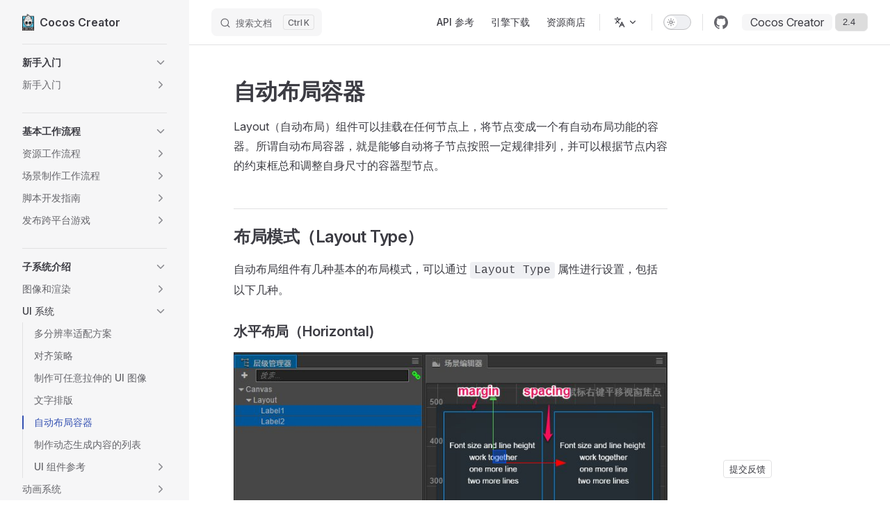

--- FILE ---
content_type: text/html
request_url: https://docs.cocos.com/creator/2.4/manual/zh/ui/auto-layout.html
body_size: 11349
content:
<!DOCTYPE html>
<html lang="zh-Hans" dir="ltr">
  <head>
    <meta charset="utf-8">
    <meta name="viewport" content="width=device-width,initial-scale=1">
    <title>自动布局容器 | Cocos Creator</title>
    <meta name="description" content="Cocos Creator 用户手册">
    <meta name="generator" content="VitePress v1.2.2">
    <link rel="preload stylesheet" href="/creator/2.4/manual/assets/style.DlCcWclv.css" as="style">
    <script type="module" src="/creator/2.4/manual/assets/chunks/metadata.e653c6af.js"></script>
    <script type="module" src="/creator/2.4/manual/assets/app.vHWHGWCp.js"></script>
    <link rel="preload" href="/creator/2.4/manual/assets/inter-roman-latin.Di8DUHzh.woff2" as="font" type="font/woff2" crossorigin="">
    <link rel="modulepreload" href="/creator/2.4/manual/assets/chunks/framework.BzrmrzWY.js">
    <link rel="modulepreload" href="/creator/2.4/manual/assets/chunks/theme.CWKVCE91.js">
    <link rel="modulepreload" href="/creator/2.4/manual/assets/zh_ui_auto-layout.md.3xuIe8h_.lean.js">
    <link rel="icon" type="image/x-ico" href="https://docs.cocos.com/creator/favicon.ico">
    <script>function isChildOf(e,n){let t=e.parentNode;for(;t!==null;){if(t===n)return!0;t=t.parentNode}return!1}document.addEventListener("click",e=>{if(e.target?.tagName==="IMG"){const n=document.querySelector(".content-container");if(!n)return;isChildOf(e.target,n)&&(console.log("cccc"),window.open(e.target.src))}},!1);</script>
    <script id="check-dark-mode">(()=>{const e=localStorage.getItem("vitepress-theme-appearance")||"auto",a=window.matchMedia("(prefers-color-scheme: dark)").matches;(!e||e==="auto"?a:e==="dark")&&document.documentElement.classList.add("dark")})();</script>
    <script id="check-mac-os">document.documentElement.classList.toggle("mac",/Mac|iPhone|iPod|iPad/i.test(navigator.platform));</script>
  </head>
  <body>
    <div id="app"><div class="Layout" data-v-a9a9e638><!--[--><!--]--><!--[--><span tabindex="-1" data-v-c3508ec8></span><a href="#VPContent" class="VPSkipLink visually-hidden" data-v-c3508ec8> Skip to content </a><!--]--><!----><header class="VPNav" data-v-a9a9e638 data-v-f1e365da><div class="VPNavBar has-sidebar top" data-v-f1e365da data-v-40788ea0><div class="wrapper" data-v-40788ea0><div class="container" data-v-40788ea0><div class="title" data-v-40788ea0><div class="VPNavBarTitle has-sidebar" data-v-40788ea0 data-v-28a961f9><a class="title" href="/creator/2.4/manual/zh/" data-v-28a961f9><!--[--><!--]--><!--[--><img class="VPImage logo" src="/creator/2.4/manual/logo.png" height="24" alt data-v-35a7d0b8><!--]--><span data-v-28a961f9>Cocos Creator</span><!--[--><!--]--></a></div></div><div class="content" data-v-40788ea0><div class="content-body" data-v-40788ea0><!--[--><!--]--><div class="VPNavBarSearch search" data-v-40788ea0><!--[--><!----><div id="local-search"><button type="button" class="DocSearch DocSearch-Button" aria-label="搜索文档"><span class="DocSearch-Button-Container"><span class="vp-icon DocSearch-Search-Icon"></span><span class="DocSearch-Button-Placeholder">搜索文档</span></span><span class="DocSearch-Button-Keys"><kbd class="DocSearch-Button-Key"></kbd><kbd class="DocSearch-Button-Key">K</kbd></span></button></div><!--]--></div><nav aria-labelledby="main-nav-aria-label" class="VPNavBarMenu menu" data-v-40788ea0 data-v-492ea56d><span id="main-nav-aria-label" class="visually-hidden" data-v-492ea56d>Main Navigation</span><!--[--><!--[--><a class="VPLink link vp-external-link-icon VPNavBarMenuLink" href="https://docs.cocos.com/creator/2.4/api/zh/" target="_blank" rel="noreferrer" tabindex="0" data-v-492ea56d data-v-ed5ac1f6><!--[--><span data-v-ed5ac1f6>API 参考</span><!--]--></a><!--]--><!--[--><a class="VPLink link vp-external-link-icon VPNavBarMenuLink" href="https://www.cocos.com/" target="_blank" rel="noreferrer" tabindex="0" data-v-492ea56d data-v-ed5ac1f6><!--[--><span data-v-ed5ac1f6>引擎下载</span><!--]--></a><!--]--><!--[--><a class="VPLink link vp-external-link-icon VPNavBarMenuLink" href="https://store.cocos.com" target="_blank" rel="noreferrer" tabindex="0" data-v-492ea56d data-v-ed5ac1f6><!--[--><span data-v-ed5ac1f6>资源商店</span><!--]--></a><!--]--><!--]--></nav><div class="VPFlyout VPNavBarTranslations translations" data-v-40788ea0 data-v-c80d9ad0 data-v-e5380155><button type="button" class="button" aria-haspopup="true" aria-expanded="false" aria-label="多语言" data-v-e5380155><span class="text" data-v-e5380155><span class="vpi-languages option-icon" data-v-e5380155></span><!----><span class="vpi-chevron-down text-icon" data-v-e5380155></span></span></button><div class="menu" data-v-e5380155><div class="VPMenu" data-v-e5380155 data-v-97491713><!----><!--[--><!--[--><div class="items" data-v-c80d9ad0><p class="title" data-v-c80d9ad0>简体中文</p><!--[--><div class="VPMenuLink" data-v-c80d9ad0 data-v-8b74d055><a class="VPLink link" href="/creator/2.4/manual/en/ui/auto-layout.html" data-v-8b74d055><!--[-->English<!--]--></a></div><!--]--></div><!--]--><!--]--></div></div></div><div class="VPNavBarAppearance appearance" data-v-40788ea0 data-v-ead91a81><button class="VPSwitch VPSwitchAppearance" type="button" role="switch" title="切换到深色模式" aria-checked="false" data-v-ead91a81 data-v-b79b56d4 data-v-4a1c76db><span class="check" data-v-4a1c76db><span class="icon" data-v-4a1c76db><!--[--><span class="vpi-sun sun" data-v-b79b56d4></span><span class="vpi-moon moon" data-v-b79b56d4></span><!--]--></span></span></button></div><div class="VPSocialLinks VPNavBarSocialLinks social-links" data-v-40788ea0 data-v-164c457f data-v-ee7a9424><!--[--><a class="VPSocialLink no-icon" href="https://github.com/cocos/cocos-docs" aria-label="github" target="_blank" rel="noopener" data-v-ee7a9424 data-v-717b8b75><span class="vpi-social-github" /></a><!--]--></div><div class="VPFlyout VPNavBarExtra extra" data-v-40788ea0 data-v-9b536d0b data-v-e5380155><button type="button" class="button" aria-haspopup="true" aria-expanded="false" aria-label="extra navigation" data-v-e5380155><span class="vpi-more-horizontal icon" data-v-e5380155></span></button><div class="menu" data-v-e5380155><div class="VPMenu" data-v-e5380155 data-v-97491713><!----><!--[--><!--[--><div class="group translations" data-v-9b536d0b><p class="trans-title" data-v-9b536d0b>简体中文</p><!--[--><div class="VPMenuLink" data-v-9b536d0b data-v-8b74d055><a class="VPLink link" href="/creator/2.4/manual/en/ui/auto-layout.html" data-v-8b74d055><!--[-->English<!--]--></a></div><!--]--></div><div class="group" data-v-9b536d0b><div class="item appearance" data-v-9b536d0b><p class="label" data-v-9b536d0b>主题</p><div class="appearance-action" data-v-9b536d0b><button class="VPSwitch VPSwitchAppearance" type="button" role="switch" title="切换到深色模式" aria-checked="false" data-v-9b536d0b data-v-b79b56d4 data-v-4a1c76db><span class="check" data-v-4a1c76db><span class="icon" data-v-4a1c76db><!--[--><span class="vpi-sun sun" data-v-b79b56d4></span><span class="vpi-moon moon" data-v-b79b56d4></span><!--]--></span></span></button></div></div></div><div class="group" data-v-9b536d0b><div class="item social-links" data-v-9b536d0b><div class="VPSocialLinks social-links-list" data-v-9b536d0b data-v-ee7a9424><!--[--><a class="VPSocialLink no-icon" href="https://github.com/cocos/cocos-docs" aria-label="github" target="_blank" rel="noopener" data-v-ee7a9424 data-v-717b8b75><span class="vpi-social-github" /></a><!--]--></div></div></div><!--]--><!--]--></div></div></div><!--[--><!--[--><!--[--><div class="history-version-list"><div class="current">Cocos Creator</div><select name="version" value="2.4"><!--[--><option value="2.4">2.4</option><!--]--></select></div><!--]--><!--]--><!--]--><button type="button" class="VPNavBarHamburger hamburger" aria-label="mobile navigation" aria-expanded="false" aria-controls="VPNavScreen" data-v-40788ea0 data-v-5dea55bf><span class="container" data-v-5dea55bf><span class="top" data-v-5dea55bf></span><span class="middle" data-v-5dea55bf></span><span class="bottom" data-v-5dea55bf></span></span></button></div></div></div></div><div class="divider" data-v-40788ea0><div class="divider-line" data-v-40788ea0></div></div></div><!----></header><div class="VPLocalNav has-sidebar empty" data-v-a9a9e638 data-v-070ab83d><div class="container" data-v-070ab83d><button class="menu" aria-expanded="false" aria-controls="VPSidebarNav" data-v-070ab83d><span class="vpi-align-left menu-icon" data-v-070ab83d></span><span class="menu-text" data-v-070ab83d>菜单</span></button><div class="VPLocalNavOutlineDropdown" style="--vp-vh:0px;" data-v-070ab83d data-v-bc9dc845><button data-v-bc9dc845>回到顶部</button><!----></div></div></div><aside class="VPSidebar" data-v-a9a9e638 data-v-ec846e01><div class="curtain" data-v-ec846e01></div><nav class="nav" id="VPSidebarNav" aria-labelledby="sidebar-aria-label" tabindex="-1" data-v-ec846e01><span class="visually-hidden" id="sidebar-aria-label" data-v-ec846e01> Sidebar Navigation </span><!--[--><!--[--><div class="drag-line"></div><!--]--><!--]--><!--[--><div class="group" data-v-ec846e01><section class="VPSidebarItem level-0 collapsible" data-v-ec846e01 data-v-2ea20db7><div class="item" role="button" tabindex="0" data-v-2ea20db7><div class="indicator" data-v-2ea20db7></div><h2 class="text" data-v-2ea20db7>新手入门</h2><div class="caret" role="button" aria-label="toggle section" tabindex="0" data-v-2ea20db7><span class="vpi-chevron-right caret-icon" data-v-2ea20db7></span></div></div><div class="items" data-v-2ea20db7><!--[--><section class="VPSidebarItem level-1 collapsible collapsed is-link" data-v-2ea20db7 data-v-2ea20db7><div class="item" tabindex="0" data-v-2ea20db7><div class="indicator" data-v-2ea20db7></div><a class="VPLink link link" href="/creator/2.4/manual/zh/getting-started/index.html" data-v-2ea20db7><!--[--><h3 class="text" data-v-2ea20db7>新手入门</h3><!--]--></a><div class="caret" role="button" aria-label="toggle section" tabindex="0" data-v-2ea20db7><span class="vpi-chevron-right caret-icon" data-v-2ea20db7></span></div></div><div class="items" data-v-2ea20db7><!--[--><div class="VPSidebarItem level-2 is-link" data-v-2ea20db7 data-v-2ea20db7><div class="item" data-v-2ea20db7><div class="indicator" data-v-2ea20db7></div><a class="VPLink link link" href="/creator/2.4/manual/zh/getting-started/introduction.html" data-v-2ea20db7><!--[--><p class="text" data-v-2ea20db7>关于 Cocos Creator</p><!--]--></a><!----></div><!----></div><div class="VPSidebarItem level-2 is-link" data-v-2ea20db7 data-v-2ea20db7><div class="item" data-v-2ea20db7><div class="indicator" data-v-2ea20db7></div><a class="VPLink link link" href="/creator/2.4/manual/zh/getting-started/install.html" data-v-2ea20db7><!--[--><p class="text" data-v-2ea20db7>安装和启动</p><!--]--></a><!----></div><!----></div><div class="VPSidebarItem level-2 is-link" data-v-2ea20db7 data-v-2ea20db7><div class="item" data-v-2ea20db7><div class="indicator" data-v-2ea20db7></div><a class="VPLink link link" href="/creator/2.4/manual/zh/getting-started/dashboard.html" data-v-2ea20db7><!--[--><p class="text" data-v-2ea20db7>使用 Dashboard</p><!--]--></a><!----></div><!----></div><div class="VPSidebarItem level-2 is-link" data-v-2ea20db7 data-v-2ea20db7><div class="item" data-v-2ea20db7><div class="indicator" data-v-2ea20db7></div><a class="VPLink link link" href="/creator/2.4/manual/zh/getting-started/hello-world.html" data-v-2ea20db7><!--[--><p class="text" data-v-2ea20db7>Hello World!</p><!--]--></a><!----></div><!----></div><div class="VPSidebarItem level-2 is-link" data-v-2ea20db7 data-v-2ea20db7><div class="item" data-v-2ea20db7><div class="indicator" data-v-2ea20db7></div><a class="VPLink link link" href="/creator/2.4/manual/zh/getting-started/project-structure.html" data-v-2ea20db7><!--[--><p class="text" data-v-2ea20db7>项目结构</p><!--]--></a><!----></div><!----></div><section class="VPSidebarItem level-2 collapsible collapsed is-link" data-v-2ea20db7 data-v-2ea20db7><div class="item" tabindex="0" data-v-2ea20db7><div class="indicator" data-v-2ea20db7></div><a class="VPLink link link" href="/creator/2.4/manual/zh/getting-started/basics/editor-overview.html" data-v-2ea20db7><!--[--><h4 class="text" data-v-2ea20db7>编辑器基础</h4><!--]--></a><div class="caret" role="button" aria-label="toggle section" tabindex="0" data-v-2ea20db7><span class="vpi-chevron-right caret-icon" data-v-2ea20db7></span></div></div><div class="items" data-v-2ea20db7><!--[--><div class="VPSidebarItem level-3 is-link" data-v-2ea20db7 data-v-2ea20db7><div class="item" data-v-2ea20db7><div class="indicator" data-v-2ea20db7></div><a class="VPLink link link" href="/creator/2.4/manual/zh/getting-started/basics/editor-panels/assets.html" data-v-2ea20db7><!--[--><p class="text" data-v-2ea20db7>资源管理器</p><!--]--></a><!----></div><!----></div><div class="VPSidebarItem level-3 is-link" data-v-2ea20db7 data-v-2ea20db7><div class="item" data-v-2ea20db7><div class="indicator" data-v-2ea20db7></div><a class="VPLink link link" href="/creator/2.4/manual/zh/getting-started/basics/editor-panels/scene.html" data-v-2ea20db7><!--[--><p class="text" data-v-2ea20db7>场景编辑器</p><!--]--></a><!----></div><!----></div><div class="VPSidebarItem level-3 is-link" data-v-2ea20db7 data-v-2ea20db7><div class="item" data-v-2ea20db7><div class="indicator" data-v-2ea20db7></div><a class="VPLink link link" href="/creator/2.4/manual/zh/getting-started/basics/editor-panels/node-tree.html" data-v-2ea20db7><!--[--><p class="text" data-v-2ea20db7>层级管理器</p><!--]--></a><!----></div><!----></div><div class="VPSidebarItem level-3 is-link" data-v-2ea20db7 data-v-2ea20db7><div class="item" data-v-2ea20db7><div class="indicator" data-v-2ea20db7></div><a class="VPLink link link" href="/creator/2.4/manual/zh/getting-started/basics/editor-panels/properties.html" data-v-2ea20db7><!--[--><p class="text" data-v-2ea20db7>属性检查器</p><!--]--></a><!----></div><!----></div><div class="VPSidebarItem level-3 is-link" data-v-2ea20db7 data-v-2ea20db7><div class="item" data-v-2ea20db7><div class="indicator" data-v-2ea20db7></div><a class="VPLink link link" href="/creator/2.4/manual/zh/getting-started/basics/editor-panels/node-library.html" data-v-2ea20db7><!--[--><p class="text" data-v-2ea20db7>控件库</p><!--]--></a><!----></div><!----></div><div class="VPSidebarItem level-3 is-link" data-v-2ea20db7 data-v-2ea20db7><div class="item" data-v-2ea20db7><div class="indicator" data-v-2ea20db7></div><a class="VPLink link link" href="/creator/2.4/manual/zh/getting-started/basics/editor-panels/console.html" data-v-2ea20db7><!--[--><p class="text" data-v-2ea20db7>控制台</p><!--]--></a><!----></div><!----></div><div class="VPSidebarItem level-3 is-link" data-v-2ea20db7 data-v-2ea20db7><div class="item" data-v-2ea20db7><div class="indicator" data-v-2ea20db7></div><a class="VPLink link link" href="/creator/2.4/manual/zh/getting-started/basics/editor-panels/preferences.html" data-v-2ea20db7><!--[--><p class="text" data-v-2ea20db7>设置</p><!--]--></a><!----></div><!----></div><div class="VPSidebarItem level-3 is-link" data-v-2ea20db7 data-v-2ea20db7><div class="item" data-v-2ea20db7><div class="indicator" data-v-2ea20db7></div><a class="VPLink link link" href="/creator/2.4/manual/zh/getting-started/basics/editor-panels/project-settings.html" data-v-2ea20db7><!--[--><p class="text" data-v-2ea20db7>项目设置</p><!--]--></a><!----></div><!----></div><div class="VPSidebarItem level-3 is-link" data-v-2ea20db7 data-v-2ea20db7><div class="item" data-v-2ea20db7><div class="indicator" data-v-2ea20db7></div><a class="VPLink link link" href="/creator/2.4/manual/zh/getting-started/basics/main-menu.html" data-v-2ea20db7><!--[--><p class="text" data-v-2ea20db7>主菜单</p><!--]--></a><!----></div><!----></div><div class="VPSidebarItem level-3 is-link" data-v-2ea20db7 data-v-2ea20db7><div class="item" data-v-2ea20db7><div class="indicator" data-v-2ea20db7></div><a class="VPLink link link" href="/creator/2.4/manual/zh/getting-started/basics/toolbar.html" data-v-2ea20db7><!--[--><p class="text" data-v-2ea20db7>工具栏</p><!--]--></a><!----></div><!----></div><div class="VPSidebarItem level-3 is-link" data-v-2ea20db7 data-v-2ea20db7><div class="item" data-v-2ea20db7><div class="indicator" data-v-2ea20db7></div><a class="VPLink link link" href="/creator/2.4/manual/zh/getting-started/basics/layout.html" data-v-2ea20db7><!--[--><p class="text" data-v-2ea20db7>编辑器布局</p><!--]--></a><!----></div><!----></div><div class="VPSidebarItem level-3 is-link" data-v-2ea20db7 data-v-2ea20db7><div class="item" data-v-2ea20db7><div class="indicator" data-v-2ea20db7></div><a class="VPLink link link" href="/creator/2.4/manual/zh/getting-started/basics/preview-build.html" data-v-2ea20db7><!--[--><p class="text" data-v-2ea20db7>构建预览</p><!--]--></a><!----></div><!----></div><!--]--></div></section><div class="VPSidebarItem level-2 is-link" data-v-2ea20db7 data-v-2ea20db7><div class="item" data-v-2ea20db7><div class="indicator" data-v-2ea20db7></div><a class="VPLink link link" href="/creator/2.4/manual/zh/getting-started/coding-setup.html" data-v-2ea20db7><!--[--><p class="text" data-v-2ea20db7>代码编辑环境配置</p><!--]--></a><!----></div><!----></div><div class="VPSidebarItem level-2 is-link" data-v-2ea20db7 data-v-2ea20db7><div class="item" data-v-2ea20db7><div class="indicator" data-v-2ea20db7></div><a class="VPLink link link" href="/creator/2.4/manual/zh/getting-started/quick-start.html" data-v-2ea20db7><!--[--><p class="text" data-v-2ea20db7>快速上手：制作第一个游戏</p><!--]--></a><!----></div><!----></div><div class="VPSidebarItem level-2 is-link" data-v-2ea20db7 data-v-2ea20db7><div class="item" data-v-2ea20db7><div class="indicator" data-v-2ea20db7></div><a class="VPLink link link" href="/creator/2.4/manual/zh/getting-started/cocos2d-x-guide.html" data-v-2ea20db7><!--[--><p class="text" data-v-2ea20db7>Cocos2d-x 用户上手指南</p><!--]--></a><!----></div><!----></div><div class="VPSidebarItem level-2 is-link" data-v-2ea20db7 data-v-2ea20db7><div class="item" data-v-2ea20db7><div class="indicator" data-v-2ea20db7></div><a class="VPLink link link" href="/creator/2.4/manual/zh/getting-started/support.html" data-v-2ea20db7><!--[--><p class="text" data-v-2ea20db7>获取帮助和支持</p><!--]--></a><!----></div><!----></div><section class="VPSidebarItem level-2 collapsible collapsed is-link" data-v-2ea20db7 data-v-2ea20db7><div class="item" tabindex="0" data-v-2ea20db7><div class="indicator" data-v-2ea20db7></div><a class="VPLink link link" href="/creator/2.4/manual/zh/release-notes/index.html" data-v-2ea20db7><!--[--><h4 class="text" data-v-2ea20db7>升级指南</h4><!--]--></a><div class="caret" role="button" aria-label="toggle section" tabindex="0" data-v-2ea20db7><span class="vpi-chevron-right caret-icon" data-v-2ea20db7></span></div></div><div class="items" data-v-2ea20db7><!--[--><div class="VPSidebarItem level-3 is-link" data-v-2ea20db7 data-v-2ea20db7><div class="item" data-v-2ea20db7><div class="indicator" data-v-2ea20db7></div><a class="VPLink link link" href="/creator/2.4/manual/zh/release-notes/asset-manager-upgrade-guide.html" data-v-2ea20db7><!--[--><p class="text" data-v-2ea20db7>v2.4 资源管理模块升级指南</p><!--]--></a><!----></div><!----></div><div class="VPSidebarItem level-3 is-link" data-v-2ea20db7 data-v-2ea20db7><div class="item" data-v-2ea20db7><div class="indicator" data-v-2ea20db7></div><a class="VPLink link link" href="/creator/2.4/manual/zh/release-notes/subpackage-upgrade-guide.html" data-v-2ea20db7><!--[--><p class="text" data-v-2ea20db7>v2.4 资源分包升级指南</p><!--]--></a><!----></div><!----></div><div class="VPSidebarItem level-3 is-link" data-v-2ea20db7 data-v-2ea20db7><div class="item" data-v-2ea20db7><div class="indicator" data-v-2ea20db7></div><a class="VPLink link link" href="/creator/2.4/manual/zh/release-notes/build-extend-upgrade-guide.html" data-v-2ea20db7><!--[--><p class="text" data-v-2ea20db7>v2.4 定制项目构建流程升级指南</p><!--]--></a><!----></div><!----></div><div class="VPSidebarItem level-3 is-link" data-v-2ea20db7 data-v-2ea20db7><div class="item" data-v-2ea20db7><div class="indicator" data-v-2ea20db7></div><a class="VPLink link link" href="/creator/2.4/manual/zh/release-notes/upgrade-guide-v2.0.html" data-v-2ea20db7><!--[--><p class="text" data-v-2ea20db7>v2.0 升级指南</p><!--]--></a><!----></div><!----></div><div class="VPSidebarItem level-3 is-link" data-v-2ea20db7 data-v-2ea20db7><div class="item" data-v-2ea20db7><div class="indicator" data-v-2ea20db7></div><a class="VPLink link link" href="/creator/2.4/manual/zh/release-notes/raw-asset-migration.html" data-v-2ea20db7><!--[--><p class="text" data-v-2ea20db7>v1.10 资源升级指南</p><!--]--></a><!----></div><!----></div><!--]--></div></section><div class="VPSidebarItem level-2 is-link" data-v-2ea20db7 data-v-2ea20db7><div class="item" data-v-2ea20db7><div class="indicator" data-v-2ea20db7></div><a class="VPLink link link" href="/creator/2.4/manual/zh/getting-started/faq.html" data-v-2ea20db7><!--[--><p class="text" data-v-2ea20db7>FAQ</p><!--]--></a><!----></div><!----></div><!--]--></div></section><!--]--></div></section></div><div class="group" data-v-ec846e01><section class="VPSidebarItem level-0 collapsible" data-v-ec846e01 data-v-2ea20db7><div class="item" role="button" tabindex="0" data-v-2ea20db7><div class="indicator" data-v-2ea20db7></div><h2 class="text" data-v-2ea20db7>基本工作流程</h2><div class="caret" role="button" aria-label="toggle section" tabindex="0" data-v-2ea20db7><span class="vpi-chevron-right caret-icon" data-v-2ea20db7></span></div></div><div class="items" data-v-2ea20db7><!--[--><section class="VPSidebarItem level-1 collapsible collapsed is-link" data-v-2ea20db7 data-v-2ea20db7><div class="item" tabindex="0" data-v-2ea20db7><div class="indicator" data-v-2ea20db7></div><a class="VPLink link link" href="/creator/2.4/manual/zh/asset-workflow/index.html" data-v-2ea20db7><!--[--><h3 class="text" data-v-2ea20db7>资源工作流程</h3><!--]--></a><div class="caret" role="button" aria-label="toggle section" tabindex="0" data-v-2ea20db7><span class="vpi-chevron-right caret-icon" data-v-2ea20db7></span></div></div><div class="items" data-v-2ea20db7><!--[--><div class="VPSidebarItem level-2 is-link" data-v-2ea20db7 data-v-2ea20db7><div class="item" data-v-2ea20db7><div class="indicator" data-v-2ea20db7></div><a class="VPLink link link" href="/creator/2.4/manual/zh/asset-workflow/scene-managing.html" data-v-2ea20db7><!--[--><p class="text" data-v-2ea20db7>创建和管理场景</p><!--]--></a><!----></div><!----></div><div class="VPSidebarItem level-2 is-link" data-v-2ea20db7 data-v-2ea20db7><div class="item" data-v-2ea20db7><div class="indicator" data-v-2ea20db7></div><a class="VPLink link link" href="/creator/2.4/manual/zh/asset-workflow/sprite.html" data-v-2ea20db7><!--[--><p class="text" data-v-2ea20db7>贴图资源</p><!--]--></a><!----></div><!----></div><div class="VPSidebarItem level-2 is-link" data-v-2ea20db7 data-v-2ea20db7><div class="item" data-v-2ea20db7><div class="indicator" data-v-2ea20db7></div><a class="VPLink link link" href="/creator/2.4/manual/zh/asset-workflow/prefab.html" data-v-2ea20db7><!--[--><p class="text" data-v-2ea20db7>预制资源</p><!--]--></a><!----></div><!----></div><div class="VPSidebarItem level-2 is-link" data-v-2ea20db7 data-v-2ea20db7><div class="item" data-v-2ea20db7><div class="indicator" data-v-2ea20db7></div><a class="VPLink link link" href="/creator/2.4/manual/zh/asset-workflow/atlas.html" data-v-2ea20db7><!--[--><p class="text" data-v-2ea20db7>图集资源</p><!--]--></a><!----></div><!----></div><div class="VPSidebarItem level-2 is-link" data-v-2ea20db7 data-v-2ea20db7><div class="item" data-v-2ea20db7><div class="indicator" data-v-2ea20db7></div><a class="VPLink link link" href="/creator/2.4/manual/zh/asset-workflow/auto-atlas.html" data-v-2ea20db7><!--[--><p class="text" data-v-2ea20db7>自动图集资源</p><!--]--></a><!----></div><!----></div><div class="VPSidebarItem level-2 is-link" data-v-2ea20db7 data-v-2ea20db7><div class="item" data-v-2ea20db7><div class="indicator" data-v-2ea20db7></div><a class="VPLink link link" href="/creator/2.4/manual/zh/asset-workflow/compress-texture.html" data-v-2ea20db7><!--[--><p class="text" data-v-2ea20db7>压缩纹理</p><!--]--></a><!----></div><!----></div><div class="VPSidebarItem level-2 is-link" data-v-2ea20db7 data-v-2ea20db7><div class="item" data-v-2ea20db7><div class="indicator" data-v-2ea20db7></div><a class="VPLink link link" href="/creator/2.4/manual/zh/asset-workflow/label-atlas.html" data-v-2ea20db7><!--[--><p class="text" data-v-2ea20db7>艺术数字资源</p><!--]--></a><!----></div><!----></div><div class="VPSidebarItem level-2 is-link" data-v-2ea20db7 data-v-2ea20db7><div class="item" data-v-2ea20db7><div class="indicator" data-v-2ea20db7></div><a class="VPLink link link" href="/creator/2.4/manual/zh/asset-workflow/import-export.html" data-v-2ea20db7><!--[--><p class="text" data-v-2ea20db7>跨项目导入导出资源</p><!--]--></a><!----></div><!----></div><div class="VPSidebarItem level-2 is-link" data-v-2ea20db7 data-v-2ea20db7><div class="item" data-v-2ea20db7><div class="indicator" data-v-2ea20db7></div><a class="VPLink link link" href="/creator/2.4/manual/zh/asset-workflow/trim.html" data-v-2ea20db7><!--[--><p class="text" data-v-2ea20db7>图像资源的自动剪裁</p><!--]--></a><!----></div><!----></div><div class="VPSidebarItem level-2 is-link" data-v-2ea20db7 data-v-2ea20db7><div class="item" data-v-2ea20db7><div class="indicator" data-v-2ea20db7></div><a class="VPLink link link" href="/creator/2.4/manual/zh/asset-workflow/script.html" data-v-2ea20db7><!--[--><p class="text" data-v-2ea20db7>脚本资源</p><!--]--></a><!----></div><!----></div><div class="VPSidebarItem level-2 is-link" data-v-2ea20db7 data-v-2ea20db7><div class="item" data-v-2ea20db7><div class="indicator" data-v-2ea20db7></div><a class="VPLink link link" href="/creator/2.4/manual/zh/asset-workflow/font.html" data-v-2ea20db7><!--[--><p class="text" data-v-2ea20db7>字体资源</p><!--]--></a><!----></div><!----></div><div class="VPSidebarItem level-2 is-link" data-v-2ea20db7 data-v-2ea20db7><div class="item" data-v-2ea20db7><div class="indicator" data-v-2ea20db7></div><a class="VPLink link link" href="/creator/2.4/manual/zh/asset-workflow/particle.html" data-v-2ea20db7><!--[--><p class="text" data-v-2ea20db7>粒子资源</p><!--]--></a><!----></div><!----></div><div class="VPSidebarItem level-2 is-link" data-v-2ea20db7 data-v-2ea20db7><div class="item" data-v-2ea20db7><div class="indicator" data-v-2ea20db7></div><a class="VPLink link link" href="/creator/2.4/manual/zh/asset-workflow/audio-asset.html" data-v-2ea20db7><!--[--><p class="text" data-v-2ea20db7>声音资源</p><!--]--></a><!----></div><!----></div><div class="VPSidebarItem level-2 is-link" data-v-2ea20db7 data-v-2ea20db7><div class="item" data-v-2ea20db7><div class="indicator" data-v-2ea20db7></div><a class="VPLink link link" href="/creator/2.4/manual/zh/asset-workflow/spine.html" data-v-2ea20db7><!--[--><p class="text" data-v-2ea20db7>Spine 骨骼动画资源</p><!--]--></a><!----></div><!----></div><div class="VPSidebarItem level-2 is-link" data-v-2ea20db7 data-v-2ea20db7><div class="item" data-v-2ea20db7><div class="indicator" data-v-2ea20db7></div><a class="VPLink link link" href="/creator/2.4/manual/zh/asset-workflow/dragonbones.html" data-v-2ea20db7><!--[--><p class="text" data-v-2ea20db7>DragonBones 骨骼动画资源</p><!--]--></a><!----></div><!----></div><div class="VPSidebarItem level-2 is-link" data-v-2ea20db7 data-v-2ea20db7><div class="item" data-v-2ea20db7><div class="indicator" data-v-2ea20db7></div><a class="VPLink link link" href="/creator/2.4/manual/zh/asset-workflow/tiledmap.html" data-v-2ea20db7><!--[--><p class="text" data-v-2ea20db7>瓦片图资源</p><!--]--></a><!----></div><!----></div><div class="VPSidebarItem level-2 is-link" data-v-2ea20db7 data-v-2ea20db7><div class="item" data-v-2ea20db7><div class="indicator" data-v-2ea20db7></div><a class="VPLink link link" href="/creator/2.4/manual/zh/asset-workflow/json.html" data-v-2ea20db7><!--[--><p class="text" data-v-2ea20db7>JSON 资源</p><!--]--></a><!----></div><!----></div><div class="VPSidebarItem level-2 is-link" data-v-2ea20db7 data-v-2ea20db7><div class="item" data-v-2ea20db7><div class="indicator" data-v-2ea20db7></div><a class="VPLink link link" href="/creator/2.4/manual/zh/asset-workflow/text.html" data-v-2ea20db7><!--[--><p class="text" data-v-2ea20db7>文本资源</p><!--]--></a><!----></div><!----></div><div class="VPSidebarItem level-2 is-link" data-v-2ea20db7 data-v-2ea20db7><div class="item" data-v-2ea20db7><div class="indicator" data-v-2ea20db7></div><a class="VPLink link link" href="/creator/2.4/manual/zh/asset-workflow/project-import.html" data-v-2ea20db7><!--[--><p class="text" data-v-2ea20db7>导入其他编辑器项目</p><!--]--></a><!----></div><!----></div><!--]--></div></section><section class="VPSidebarItem level-1 collapsible collapsed is-link" data-v-2ea20db7 data-v-2ea20db7><div class="item" tabindex="0" data-v-2ea20db7><div class="indicator" data-v-2ea20db7></div><a class="VPLink link link" href="/creator/2.4/manual/zh/content-workflow/index.html" data-v-2ea20db7><!--[--><h3 class="text" data-v-2ea20db7>场景制作工作流程</h3><!--]--></a><div class="caret" role="button" aria-label="toggle section" tabindex="0" data-v-2ea20db7><span class="vpi-chevron-right caret-icon" data-v-2ea20db7></span></div></div><div class="items" data-v-2ea20db7><!--[--><div class="VPSidebarItem level-2 is-link" data-v-2ea20db7 data-v-2ea20db7><div class="item" data-v-2ea20db7><div class="indicator" data-v-2ea20db7></div><a class="VPLink link link" href="/creator/2.4/manual/zh/content-workflow/node-component.html" data-v-2ea20db7><!--[--><p class="text" data-v-2ea20db7>节点和组件</p><!--]--></a><!----></div><!----></div><div class="VPSidebarItem level-2 is-link" data-v-2ea20db7 data-v-2ea20db7><div class="item" data-v-2ea20db7><div class="indicator" data-v-2ea20db7></div><a class="VPLink link link" href="/creator/2.4/manual/zh/content-workflow/transform.html" data-v-2ea20db7><!--[--><p class="text" data-v-2ea20db7>坐标系和变换</p><!--]--></a><!----></div><!----></div><div class="VPSidebarItem level-2 is-link" data-v-2ea20db7 data-v-2ea20db7><div class="item" data-v-2ea20db7><div class="indicator" data-v-2ea20db7></div><a class="VPLink link link" href="/creator/2.4/manual/zh/content-workflow/node-tree.html" data-v-2ea20db7><!--[--><p class="text" data-v-2ea20db7>管理节点层级和显示顺序</p><!--]--></a><!----></div><!----></div><div class="VPSidebarItem level-2 is-link" data-v-2ea20db7 data-v-2ea20db7><div class="item" data-v-2ea20db7><div class="indicator" data-v-2ea20db7></div><a class="VPLink link link" href="/creator/2.4/manual/zh/content-workflow/scene-editing.html" data-v-2ea20db7><!--[--><p class="text" data-v-2ea20db7>使用场景编辑器搭建场景图像</p><!--]--></a><!----></div><!----></div><div class="VPSidebarItem level-2 is-link" data-v-2ea20db7 data-v-2ea20db7><div class="item" data-v-2ea20db7><div class="indicator" data-v-2ea20db7></div><a class="VPLink link link" href="/creator/2.4/manual/zh/content-workflow/camera-config.html" data-v-2ea20db7><!--[--><p class="text" data-v-2ea20db7>场景摄像机配置面板</p><!--]--></a><!----></div><!----></div><!--]--></div></section><section class="VPSidebarItem level-1 collapsible collapsed is-link" data-v-2ea20db7 data-v-2ea20db7><div class="item" tabindex="0" data-v-2ea20db7><div class="indicator" data-v-2ea20db7></div><a class="VPLink link link" href="/creator/2.4/manual/zh/scripting/index.html" data-v-2ea20db7><!--[--><h3 class="text" data-v-2ea20db7>脚本开发指南</h3><!--]--></a><div class="caret" role="button" aria-label="toggle section" tabindex="0" data-v-2ea20db7><span class="vpi-chevron-right caret-icon" data-v-2ea20db7></span></div></div><div class="items" data-v-2ea20db7><!--[--><div class="VPSidebarItem level-2 is-link" data-v-2ea20db7 data-v-2ea20db7><div class="item" data-v-2ea20db7><div class="indicator" data-v-2ea20db7></div><a class="VPLink link link" href="/creator/2.4/manual/zh/scripting/use-component.html" data-v-2ea20db7><!--[--><p class="text" data-v-2ea20db7>创建和使用组件脚本</p><!--]--></a><!----></div><!----></div><div class="VPSidebarItem level-2 is-link" data-v-2ea20db7 data-v-2ea20db7><div class="item" data-v-2ea20db7><div class="indicator" data-v-2ea20db7></div><a class="VPLink link link" href="/creator/2.4/manual/zh/scripting/class.html" data-v-2ea20db7><!--[--><p class="text" data-v-2ea20db7>使用 cc.Class 声明类型</p><!--]--></a><!----></div><!----></div><div class="VPSidebarItem level-2 is-link" data-v-2ea20db7 data-v-2ea20db7><div class="item" data-v-2ea20db7><div class="indicator" data-v-2ea20db7></div><a class="VPLink link link" href="/creator/2.4/manual/zh/scripting/access-node-component.html" data-v-2ea20db7><!--[--><p class="text" data-v-2ea20db7>访问节点和其他组件</p><!--]--></a><!----></div><!----></div><div class="VPSidebarItem level-2 is-link" data-v-2ea20db7 data-v-2ea20db7><div class="item" data-v-2ea20db7><div class="indicator" data-v-2ea20db7></div><a class="VPLink link link" href="/creator/2.4/manual/zh/scripting/basic-node-api.html" data-v-2ea20db7><!--[--><p class="text" data-v-2ea20db7>常用节点和组件接口</p><!--]--></a><!----></div><!----></div><div class="VPSidebarItem level-2 is-link" data-v-2ea20db7 data-v-2ea20db7><div class="item" data-v-2ea20db7><div class="indicator" data-v-2ea20db7></div><a class="VPLink link link" href="/creator/2.4/manual/zh/scripting/life-cycle-callbacks.html" data-v-2ea20db7><!--[--><p class="text" data-v-2ea20db7>生命周期回调</p><!--]--></a><!----></div><!----></div><div class="VPSidebarItem level-2 is-link" data-v-2ea20db7 data-v-2ea20db7><div class="item" data-v-2ea20db7><div class="indicator" data-v-2ea20db7></div><a class="VPLink link link" href="/creator/2.4/manual/zh/scripting/create-destroy.html" data-v-2ea20db7><!--[--><p class="text" data-v-2ea20db7>创建和销毁节点</p><!--]--></a><!----></div><!----></div><div class="VPSidebarItem level-2 is-link" data-v-2ea20db7 data-v-2ea20db7><div class="item" data-v-2ea20db7><div class="indicator" data-v-2ea20db7></div><a class="VPLink link link" href="/creator/2.4/manual/zh/scripting/scene-managing.html" data-v-2ea20db7><!--[--><p class="text" data-v-2ea20db7>加载和切换场景</p><!--]--></a><!----></div><!----></div><section class="VPSidebarItem level-2 collapsible collapsed is-link" data-v-2ea20db7 data-v-2ea20db7><div class="item" tabindex="0" data-v-2ea20db7><div class="indicator" data-v-2ea20db7></div><a class="VPLink link link" href="/creator/2.4/manual/zh/scripting/load-assets.html" data-v-2ea20db7><!--[--><h4 class="text" data-v-2ea20db7>获取和设置资源</h4><!--]--></a><div class="caret" role="button" aria-label="toggle section" tabindex="0" data-v-2ea20db7><span class="vpi-chevron-right caret-icon" data-v-2ea20db7></span></div></div><div class="items" data-v-2ea20db7><!--[--><div class="VPSidebarItem level-3 is-link" data-v-2ea20db7 data-v-2ea20db7><div class="item" data-v-2ea20db7><div class="indicator" data-v-2ea20db7></div><a class="VPLink link link" href="/creator/2.4/manual/zh/scripting/dynamic-load-resources.html" data-v-2ea20db7><!--[--><p class="text" data-v-2ea20db7>加载资源</p><!--]--></a><!----></div><!----></div><div class="VPSidebarItem level-3 is-link" data-v-2ea20db7 data-v-2ea20db7><div class="item" data-v-2ea20db7><div class="indicator" data-v-2ea20db7></div><a class="VPLink link link" href="/creator/2.4/manual/zh/scripting/asset-bundle.html" data-v-2ea20db7><!--[--><p class="text" data-v-2ea20db7>配置和加载 Asset Bundle</p><!--]--></a><!----></div><!----></div><!--]--></div></section><div class="VPSidebarItem level-2 is-link" data-v-2ea20db7 data-v-2ea20db7><div class="item" data-v-2ea20db7><div class="indicator" data-v-2ea20db7></div><a class="VPLink link link" href="/creator/2.4/manual/zh/scripting/events.html" data-v-2ea20db7><!--[--><p class="text" data-v-2ea20db7>发射和监听事件</p><!--]--></a><!----></div><!----></div><div class="VPSidebarItem level-2 is-link" data-v-2ea20db7 data-v-2ea20db7><div class="item" data-v-2ea20db7><div class="indicator" data-v-2ea20db7></div><a class="VPLink link link" href="/creator/2.4/manual/zh/scripting/internal-events.html" data-v-2ea20db7><!--[--><p class="text" data-v-2ea20db7>系统内置事件</p><!--]--></a><!----></div><!----></div><div class="VPSidebarItem level-2 is-link" data-v-2ea20db7 data-v-2ea20db7><div class="item" data-v-2ea20db7><div class="indicator" data-v-2ea20db7></div><a class="VPLink link link" href="/creator/2.4/manual/zh/scripting/player-controls.html" data-v-2ea20db7><!--[--><p class="text" data-v-2ea20db7>玩家输入事件</p><!--]--></a><!----></div><!----></div><div class="VPSidebarItem level-2 is-link" data-v-2ea20db7 data-v-2ea20db7><div class="item" data-v-2ea20db7><div class="indicator" data-v-2ea20db7></div><a class="VPLink link link" href="/creator/2.4/manual/zh/scripting/tween.html" data-v-2ea20db7><!--[--><p class="text" data-v-2ea20db7>使用缓动系统</p><!--]--></a><!----></div><!----></div><div class="VPSidebarItem level-2 is-link" data-v-2ea20db7 data-v-2ea20db7><div class="item" data-v-2ea20db7><div class="indicator" data-v-2ea20db7></div><a class="VPLink link link" href="/creator/2.4/manual/zh/scripting/actions.html" data-v-2ea20db7><!--[--><p class="text" data-v-2ea20db7>使用动作系统</p><!--]--></a><!----></div><!----></div><div class="VPSidebarItem level-2 is-link" data-v-2ea20db7 data-v-2ea20db7><div class="item" data-v-2ea20db7><div class="indicator" data-v-2ea20db7></div><a class="VPLink link link" href="/creator/2.4/manual/zh/scripting/scheduler.html" data-v-2ea20db7><!--[--><p class="text" data-v-2ea20db7>使用计时器</p><!--]--></a><!----></div><!----></div><div class="VPSidebarItem level-2 is-link" data-v-2ea20db7 data-v-2ea20db7><div class="item" data-v-2ea20db7><div class="indicator" data-v-2ea20db7></div><a class="VPLink link link" href="/creator/2.4/manual/zh/scripting/execution-order.html" data-v-2ea20db7><!--[--><p class="text" data-v-2ea20db7>脚本执行顺序</p><!--]--></a><!----></div><!----></div><div class="VPSidebarItem level-2 is-link" data-v-2ea20db7 data-v-2ea20db7><div class="item" data-v-2ea20db7><div class="indicator" data-v-2ea20db7></div><a class="VPLink link link" href="/creator/2.4/manual/zh/scripting/network.html" data-v-2ea20db7><!--[--><p class="text" data-v-2ea20db7>网络接口</p><!--]--></a><!----></div><!----></div><div class="VPSidebarItem level-2 is-link" data-v-2ea20db7 data-v-2ea20db7><div class="item" data-v-2ea20db7><div class="indicator" data-v-2ea20db7></div><a class="VPLink link link" href="/creator/2.4/manual/zh/scripting/pooling.html" data-v-2ea20db7><!--[--><p class="text" data-v-2ea20db7>使用对象池</p><!--]--></a><!----></div><!----></div><div class="VPSidebarItem level-2 is-link" data-v-2ea20db7 data-v-2ea20db7><div class="item" data-v-2ea20db7><div class="indicator" data-v-2ea20db7></div><a class="VPLink link link" href="/creator/2.4/manual/zh/scripting/modular-script.html" data-v-2ea20db7><!--[--><p class="text" data-v-2ea20db7>模块化脚本</p><!--]--></a><!----></div><!----></div><div class="VPSidebarItem level-2 is-link" data-v-2ea20db7 data-v-2ea20db7><div class="item" data-v-2ea20db7><div class="indicator" data-v-2ea20db7></div><a class="VPLink link link" href="/creator/2.4/manual/zh/scripting/plugin-scripts.html" data-v-2ea20db7><!--[--><p class="text" data-v-2ea20db7>插件脚本</p><!--]--></a><!----></div><!----></div><div class="VPSidebarItem level-2 is-link" data-v-2ea20db7 data-v-2ea20db7><div class="item" data-v-2ea20db7><div class="indicator" data-v-2ea20db7></div><a class="VPLink link link" href="/creator/2.4/manual/zh/scripting/javascript-primer.html" data-v-2ea20db7><!--[--><p class="text" data-v-2ea20db7>JavaScript 快速入门</p><!--]--></a><!----></div><!----></div><div class="VPSidebarItem level-2 is-link" data-v-2ea20db7 data-v-2ea20db7><div class="item" data-v-2ea20db7><div class="indicator" data-v-2ea20db7></div><a class="VPLink link link" href="/creator/2.4/manual/zh/scripting/typescript.html" data-v-2ea20db7><!--[--><p class="text" data-v-2ea20db7>使用 TypeScript 脚本</p><!--]--></a><!----></div><!----></div><div class="VPSidebarItem level-2 is-link" data-v-2ea20db7 data-v-2ea20db7><div class="item" data-v-2ea20db7><div class="indicator" data-v-2ea20db7></div><a class="VPLink link link" href="/creator/2.4/manual/zh/scripting/reference/class.html" data-v-2ea20db7><!--[--><p class="text" data-v-2ea20db7>CCClass 进阶参考</p><!--]--></a><!----></div><!----></div><div class="VPSidebarItem level-2 is-link" data-v-2ea20db7 data-v-2ea20db7><div class="item" data-v-2ea20db7><div class="indicator" data-v-2ea20db7></div><a class="VPLink link link" href="/creator/2.4/manual/zh/scripting/reference/attributes.html" data-v-2ea20db7><!--[--><p class="text" data-v-2ea20db7>属性参数参考</p><!--]--></a><!----></div><!----></div><!--]--></div></section><section class="VPSidebarItem level-1 collapsible collapsed is-link" data-v-2ea20db7 data-v-2ea20db7><div class="item" tabindex="0" data-v-2ea20db7><div class="indicator" data-v-2ea20db7></div><a class="VPLink link link" href="/creator/2.4/manual/zh/publish/index.html" data-v-2ea20db7><!--[--><h3 class="text" data-v-2ea20db7>发布跨平台游戏</h3><!--]--></a><div class="caret" role="button" aria-label="toggle section" tabindex="0" data-v-2ea20db7><span class="vpi-chevron-right caret-icon" data-v-2ea20db7></span></div></div><div class="items" data-v-2ea20db7><!--[--><div class="VPSidebarItem level-2 is-link" data-v-2ea20db7 data-v-2ea20db7><div class="item" data-v-2ea20db7><div class="indicator" data-v-2ea20db7></div><a class="VPLink link link" href="/creator/2.4/manual/zh/publish/publish-web.html" data-v-2ea20db7><!--[--><p class="text" data-v-2ea20db7>发布到 Web 平台</p><!--]--></a><!----></div><!----></div><div class="VPSidebarItem level-2 is-link" data-v-2ea20db7 data-v-2ea20db7><div class="item" data-v-2ea20db7><div class="indicator" data-v-2ea20db7></div><a class="VPLink link link" href="/creator/2.4/manual/zh/publish/publish-fb-instant-games.html" data-v-2ea20db7><!--[--><p class="text" data-v-2ea20db7>发布到 Facebook Instant Games</p><!--]--></a><!----></div><!----></div><section class="VPSidebarItem level-2 collapsible collapsed is-link" data-v-2ea20db7 data-v-2ea20db7><div class="item" tabindex="0" data-v-2ea20db7><div class="indicator" data-v-2ea20db7></div><a class="VPLink link link" href="/creator/2.4/manual/zh/publish/setup-native-development.html" data-v-2ea20db7><!--[--><h4 class="text" data-v-2ea20db7>安装配置原生开发环境</h4><!--]--></a><div class="caret" role="button" aria-label="toggle section" tabindex="0" data-v-2ea20db7><span class="vpi-chevron-right caret-icon" data-v-2ea20db7></span></div></div><div class="items" data-v-2ea20db7><!--[--><div class="VPSidebarItem level-3 is-link" data-v-2ea20db7 data-v-2ea20db7><div class="item" data-v-2ea20db7><div class="indicator" data-v-2ea20db7></div><a class="VPLink link link" href="/creator/2.4/manual/zh/publish/short-tutorial-to-install-python.html" data-v-2ea20db7><!--[--><p class="text" data-v-2ea20db7>Mac 平台安装 Python 的小指南</p><!--]--></a><!----></div><!----></div><!--]--></div></section><div class="VPSidebarItem level-2 is-link" data-v-2ea20db7 data-v-2ea20db7><div class="item" data-v-2ea20db7><div class="indicator" data-v-2ea20db7></div><a class="VPLink link link" href="/creator/2.4/manual/zh/publish/publish-native.html" data-v-2ea20db7><!--[--><p class="text" data-v-2ea20db7>打包发布原生平台</p><!--]--></a><!----></div><!----></div><div class="VPSidebarItem level-2 is-link" data-v-2ea20db7 data-v-2ea20db7><div class="item" data-v-2ea20db7><div class="indicator" data-v-2ea20db7></div><a class="VPLink link link" href="/creator/2.4/manual/zh/publish/debug-jsb.html" data-v-2ea20db7><!--[--><p class="text" data-v-2ea20db7>原生平台 JavaScript 调试</p><!--]--></a><!----></div><!----></div><div class="VPSidebarItem level-2 is-link" data-v-2ea20db7 data-v-2ea20db7><div class="item" data-v-2ea20db7><div class="indicator" data-v-2ea20db7></div><a class="VPLink link link" href="/creator/2.4/manual/zh/publish/publish-huawei-agc.html" data-v-2ea20db7><!--[--><p class="text" data-v-2ea20db7>发布到 HUAWEI AppGallery Connect</p><!--]--></a><!----></div><!----></div><div class="VPSidebarItem level-2 is-link" data-v-2ea20db7 data-v-2ea20db7><div class="item" data-v-2ea20db7><div class="indicator" data-v-2ea20db7></div><a class="VPLink link link" href="/creator/2.4/manual/zh/publish/publish-openharmony.html" data-v-2ea20db7><!--[--><p class="text" data-v-2ea20db7>发布到 HarmonyOS Next 应用</p><!--]--></a><!----></div><!----></div><div class="VPSidebarItem level-2 is-link" data-v-2ea20db7 data-v-2ea20db7><div class="item" data-v-2ea20db7><div class="indicator" data-v-2ea20db7></div><a class="VPLink link link" href="/creator/2.4/manual/zh/publish/publish-android-instant.html" data-v-2ea20db7><!--[--><p class="text" data-v-2ea20db7>发布到 Google Play Instant</p><!--]--></a><!----></div><!----></div><section class="VPSidebarItem level-2 collapsible collapsed is-link" data-v-2ea20db7 data-v-2ea20db7><div class="item" tabindex="0" data-v-2ea20db7><div class="indicator" data-v-2ea20db7></div><a class="VPLink link link" href="/creator/2.4/manual/zh/publish/publish-wechatgame.html" data-v-2ea20db7><!--[--><h4 class="text" data-v-2ea20db7>发布到微信小游戏</h4><!--]--></a><div class="caret" role="button" aria-label="toggle section" tabindex="0" data-v-2ea20db7><span class="vpi-chevron-right caret-icon" data-v-2ea20db7></span></div></div><div class="items" data-v-2ea20db7><!--[--><div class="VPSidebarItem level-3 is-link" data-v-2ea20db7 data-v-2ea20db7><div class="item" data-v-2ea20db7><div class="indicator" data-v-2ea20db7></div><a class="VPLink link link" href="/creator/2.4/manual/zh/publish/publish-wechatgame-sub-domain.html" data-v-2ea20db7><!--[--><p class="text" data-v-2ea20db7>微信小游戏开放数据域</p><!--]--></a><!----></div><!----></div><div class="VPSidebarItem level-3 is-link" data-v-2ea20db7 data-v-2ea20db7><div class="item" data-v-2ea20db7><div class="indicator" data-v-2ea20db7></div><a class="VPLink link link" href="/creator/2.4/manual/zh/publish/wechat-engine-plugin.html" data-v-2ea20db7><!--[--><p class="text" data-v-2ea20db7>启用微信小游戏引擎插件</p><!--]--></a><!----></div><!----></div><div class="VPSidebarItem level-3 is-link" data-v-2ea20db7 data-v-2ea20db7><div class="item" data-v-2ea20db7><div class="indicator" data-v-2ea20db7></div><a class="VPLink link link" href="/creator/2.4/manual/zh/publish/publish-pc-wechatgame.html" data-v-2ea20db7><!--[--><p class="text" data-v-2ea20db7>接入微信 PC 小游戏</p><!--]--></a><!----></div><!----></div><div class="VPSidebarItem level-3 is-link" data-v-2ea20db7 data-v-2ea20db7><div class="item" data-v-2ea20db7><div class="indicator" data-v-2ea20db7></div><a class="VPLink link link" href="/creator/2.4/manual/zh/publish/subpackage.html" data-v-2ea20db7><!--[--><p class="text" data-v-2ea20db7>小游戏分包</p><!--]--></a><!----></div><!----></div><!--]--></div></section><div class="VPSidebarItem level-2 is-link" data-v-2ea20db7 data-v-2ea20db7><div class="item" data-v-2ea20db7><div class="indicator" data-v-2ea20db7></div><a class="VPLink link link" href="/creator/2.4/manual/zh/publish/publish-alipay-mini-games.html" data-v-2ea20db7><!--[--><p class="text" data-v-2ea20db7>发布到支付宝小游戏</p><!--]--></a><!----></div><!----></div><div class="VPSidebarItem level-2 is-link" data-v-2ea20db7 data-v-2ea20db7><div class="item" data-v-2ea20db7><div class="indicator" data-v-2ea20db7></div><a class="VPLink link link" href="/creator/2.4/manual/zh/publish/publish-taobao-creative-app.html" data-v-2ea20db7><!--[--><p class="text" data-v-2ea20db7>发布到淘宝小程序创意互动</p><!--]--></a><!----></div><!----></div><section class="VPSidebarItem level-2 collapsible collapsed is-link" data-v-2ea20db7 data-v-2ea20db7><div class="item" tabindex="0" data-v-2ea20db7><div class="indicator" data-v-2ea20db7></div><a class="VPLink link link" href="/creator/2.4/manual/zh/publish/publish-taobao-mini-game.html" data-v-2ea20db7><!--[--><h4 class="text" data-v-2ea20db7>发布到淘宝小游戏</h4><!--]--></a><div class="caret" role="button" aria-label="toggle section" tabindex="0" data-v-2ea20db7><span class="vpi-chevron-right caret-icon" data-v-2ea20db7></span></div></div><div class="items" data-v-2ea20db7><!--[--><div class="VPSidebarItem level-3 is-link" data-v-2ea20db7 data-v-2ea20db7><div class="item" data-v-2ea20db7><div class="indicator" data-v-2ea20db7></div><a class="VPLink link link" href="/creator/2.4/manual/zh/publish/taobaominigame-plugin.html" data-v-2ea20db7><!--[--><p class="text" data-v-2ea20db7>启用淘宝小游戏引擎插件</p><!--]--></a><!----></div><!----></div><!--]--></div></section><section class="VPSidebarItem level-2 collapsible collapsed is-link" data-v-2ea20db7 data-v-2ea20db7><div class="item" tabindex="0" data-v-2ea20db7><div class="indicator" data-v-2ea20db7></div><a class="VPLink link link" href="/creator/2.4/manual/zh/publish/publish-bytedance.html" data-v-2ea20db7><!--[--><h4 class="text" data-v-2ea20db7>发布到字节跳动小游戏</h4><!--]--></a><div class="caret" role="button" aria-label="toggle section" tabindex="0" data-v-2ea20db7><span class="vpi-chevron-right caret-icon" data-v-2ea20db7></span></div></div><div class="items" data-v-2ea20db7><!--[--><div class="VPSidebarItem level-3 is-link" data-v-2ea20db7 data-v-2ea20db7><div class="item" data-v-2ea20db7><div class="indicator" data-v-2ea20db7></div><a class="VPLink link link" href="/creator/2.4/manual/zh/publish/publish-bytedance-sub-domain.html" data-v-2ea20db7><!--[--><p class="text" data-v-2ea20db7>字节跳动小游戏开放数据域</p><!--]--></a><!----></div><!----></div><!--]--></div></section><div class="VPSidebarItem level-2 is-link" data-v-2ea20db7 data-v-2ea20db7><div class="item" data-v-2ea20db7><div class="indicator" data-v-2ea20db7></div><a class="VPLink link link" href="/creator/2.4/manual/zh/publish/publish-huawei-quick-games.html" data-v-2ea20db7><!--[--><p class="text" data-v-2ea20db7>发布到华为快游戏</p><!--]--></a><!----></div><!----></div><div class="VPSidebarItem level-2 is-link" data-v-2ea20db7 data-v-2ea20db7><div class="item" data-v-2ea20db7><div class="indicator" data-v-2ea20db7></div><a class="VPLink link link" href="/creator/2.4/manual/zh/publish/publish-oppo-instant-games.html" data-v-2ea20db7><!--[--><p class="text" data-v-2ea20db7>发布到 OPPO 小游戏</p><!--]--></a><!----></div><!----></div><div class="VPSidebarItem level-2 is-link" data-v-2ea20db7 data-v-2ea20db7><div class="item" data-v-2ea20db7><div class="indicator" data-v-2ea20db7></div><a class="VPLink link link" href="/creator/2.4/manual/zh/publish/publish-vivo-instant-games.html" data-v-2ea20db7><!--[--><p class="text" data-v-2ea20db7>发布到 vivo 小游戏</p><!--]--></a><!----></div><!----></div><div class="VPSidebarItem level-2 is-link" data-v-2ea20db7 data-v-2ea20db7><div class="item" data-v-2ea20db7><div class="indicator" data-v-2ea20db7></div><a class="VPLink link link" href="/creator/2.4/manual/zh/publish/publish-migu-mini-game.html" data-v-2ea20db7><!--[--><p class="text" data-v-2ea20db7>发布到咪咕小游戏</p><!--]--></a><!----></div><!----></div><div class="VPSidebarItem level-2 is-link" data-v-2ea20db7 data-v-2ea20db7><div class="item" data-v-2ea20db7><div class="indicator" data-v-2ea20db7></div><a class="VPLink link link" href="/creator/2.4/manual/zh/publish/publish-honor-mini-game.html" data-v-2ea20db7><!--[--><p class="text" data-v-2ea20db7>发布到荣耀小游戏</p><!--]--></a><!----></div><!----></div><div class="VPSidebarItem level-2 is-link" data-v-2ea20db7 data-v-2ea20db7><div class="item" data-v-2ea20db7><div class="indicator" data-v-2ea20db7></div><a class="VPLink link link" href="/creator/2.4/manual/zh/publish/publish-xiaomi-quick-games.html" data-v-2ea20db7><!--[--><p class="text" data-v-2ea20db7>发布到小米快游戏</p><!--]--></a><!----></div><!----></div><div class="VPSidebarItem level-2 is-link" data-v-2ea20db7 data-v-2ea20db7><div class="item" data-v-2ea20db7><div class="indicator" data-v-2ea20db7></div><a class="VPLink link link" href="/creator/2.4/manual/zh/publish/publish-in-command-line.html" data-v-2ea20db7><!--[--><p class="text" data-v-2ea20db7>命令行发布项目</p><!--]--></a><!----></div><!----></div><div class="VPSidebarItem level-2 is-link" data-v-2ea20db7 data-v-2ea20db7><div class="item" data-v-2ea20db7><div class="indicator" data-v-2ea20db7></div><a class="VPLink link link" href="/creator/2.4/manual/zh/publish/custom-project-build-template.html" data-v-2ea20db7><!--[--><p class="text" data-v-2ea20db7>定制项目构建模板</p><!--]--></a><!----></div><!----></div><!--]--></div></section><!--]--></div></section></div><div class="group" data-v-ec846e01><section class="VPSidebarItem level-0 collapsible has-active" data-v-ec846e01 data-v-2ea20db7><div class="item" role="button" tabindex="0" data-v-2ea20db7><div class="indicator" data-v-2ea20db7></div><h2 class="text" data-v-2ea20db7>子系统介绍</h2><div class="caret" role="button" aria-label="toggle section" tabindex="0" data-v-2ea20db7><span class="vpi-chevron-right caret-icon" data-v-2ea20db7></span></div></div><div class="items" data-v-2ea20db7><!--[--><section class="VPSidebarItem level-1 collapsible collapsed is-link" data-v-2ea20db7 data-v-2ea20db7><div class="item" tabindex="0" data-v-2ea20db7><div class="indicator" data-v-2ea20db7></div><a class="VPLink link link" href="/creator/2.4/manual/zh/render/index.html" data-v-2ea20db7><!--[--><h3 class="text" data-v-2ea20db7>图像和渲染</h3><!--]--></a><div class="caret" role="button" aria-label="toggle section" tabindex="0" data-v-2ea20db7><span class="vpi-chevron-right caret-icon" data-v-2ea20db7></span></div></div><div class="items" data-v-2ea20db7><!--[--><div class="VPSidebarItem level-2 is-link" data-v-2ea20db7 data-v-2ea20db7><div class="item" data-v-2ea20db7><div class="indicator" data-v-2ea20db7></div><a class="VPLink link link" href="/creator/2.4/manual/zh/render/core-renderer.html" data-v-2ea20db7><!--[--><p class="text" data-v-2ea20db7>基本图像渲染</p><!--]--></a><!----></div><!----></div><div class="VPSidebarItem level-2 is-link" data-v-2ea20db7 data-v-2ea20db7><div class="item" data-v-2ea20db7><div class="indicator" data-v-2ea20db7></div><a class="VPLink link link" href="/creator/2.4/manual/zh/render/external-renderer.html" data-v-2ea20db7><!--[--><p class="text" data-v-2ea20db7>外部资源渲染</p><!--]--></a><!----></div><!----></div><div class="VPSidebarItem level-2 is-link" data-v-2ea20db7 data-v-2ea20db7><div class="item" data-v-2ea20db7><div class="indicator" data-v-2ea20db7></div><a class="VPLink link link" href="/creator/2.4/manual/zh/render/camera.html" data-v-2ea20db7><!--[--><p class="text" data-v-2ea20db7>摄像机</p><!--]--></a><!----></div><!----></div><div class="VPSidebarItem level-2 is-link" data-v-2ea20db7 data-v-2ea20db7><div class="item" data-v-2ea20db7><div class="indicator" data-v-2ea20db7></div><a class="VPLink link link" href="/creator/2.4/manual/zh/render/material.html" data-v-2ea20db7><!--[--><p class="text" data-v-2ea20db7>材质资源</p><!--]--></a><!----></div><!----></div><div class="VPSidebarItem level-2 is-link" data-v-2ea20db7 data-v-2ea20db7><div class="item" data-v-2ea20db7><div class="indicator" data-v-2ea20db7></div><a class="VPLink link link" href="/creator/2.4/manual/zh/render/effect.html" data-v-2ea20db7><!--[--><p class="text" data-v-2ea20db7>Effect</p><!--]--></a><!----></div><!----></div><div class="VPSidebarItem level-2 is-link" data-v-2ea20db7 data-v-2ea20db7><div class="item" data-v-2ea20db7><div class="indicator" data-v-2ea20db7></div><a class="VPLink link link" href="/creator/2.4/manual/zh/components/sprite.html" data-v-2ea20db7><!--[--><p class="text" data-v-2ea20db7>Sprite 组件参考</p><!--]--></a><!----></div><!----></div><div class="VPSidebarItem level-2 is-link" data-v-2ea20db7 data-v-2ea20db7><div class="item" data-v-2ea20db7><div class="indicator" data-v-2ea20db7></div><a class="VPLink link link" href="/creator/2.4/manual/zh/components/label.html" data-v-2ea20db7><!--[--><p class="text" data-v-2ea20db7>Label 组件参考</p><!--]--></a><!----></div><!----></div><div class="VPSidebarItem level-2 is-link" data-v-2ea20db7 data-v-2ea20db7><div class="item" data-v-2ea20db7><div class="indicator" data-v-2ea20db7></div><a class="VPLink link link" href="/creator/2.4/manual/zh/components/label-outline.html" data-v-2ea20db7><!--[--><p class="text" data-v-2ea20db7>LabelOutline 组件参考</p><!--]--></a><!----></div><!----></div><div class="VPSidebarItem level-2 is-link" data-v-2ea20db7 data-v-2ea20db7><div class="item" data-v-2ea20db7><div class="indicator" data-v-2ea20db7></div><a class="VPLink link link" href="/creator/2.4/manual/zh/components/label-shadow.html" data-v-2ea20db7><!--[--><p class="text" data-v-2ea20db7>LabelShadow 组件参考</p><!--]--></a><!----></div><!----></div><div class="VPSidebarItem level-2 is-link" data-v-2ea20db7 data-v-2ea20db7><div class="item" data-v-2ea20db7><div class="indicator" data-v-2ea20db7></div><a class="VPLink link link" href="/creator/2.4/manual/zh/components/mask.html" data-v-2ea20db7><!--[--><p class="text" data-v-2ea20db7>Mask 组件参考</p><!--]--></a><!----></div><!----></div><div class="VPSidebarItem level-2 is-link" data-v-2ea20db7 data-v-2ea20db7><div class="item" data-v-2ea20db7><div class="indicator" data-v-2ea20db7></div><a class="VPLink link link" href="/creator/2.4/manual/zh/components/motion-streak.html" data-v-2ea20db7><!--[--><p class="text" data-v-2ea20db7>MotionStreak 组件参考</p><!--]--></a><!----></div><!----></div><div class="VPSidebarItem level-2 is-link" data-v-2ea20db7 data-v-2ea20db7><div class="item" data-v-2ea20db7><div class="indicator" data-v-2ea20db7></div><a class="VPLink link link" href="/creator/2.4/manual/zh/components/particle-system.html" data-v-2ea20db7><!--[--><p class="text" data-v-2ea20db7>ParticleSystem 组件参考</p><!--]--></a><!----></div><!----></div><section class="VPSidebarItem level-2 collapsible collapsed is-link" data-v-2ea20db7 data-v-2ea20db7><div class="item" tabindex="0" data-v-2ea20db7><div class="indicator" data-v-2ea20db7></div><a class="VPLink link link" href="/creator/2.4/manual/zh/components/tiledmap.html" data-v-2ea20db7><!--[--><h4 class="text" data-v-2ea20db7>TiledMap 组件参考</h4><!--]--></a><div class="caret" role="button" aria-label="toggle section" tabindex="0" data-v-2ea20db7><span class="vpi-chevron-right caret-icon" data-v-2ea20db7></span></div></div><div class="items" data-v-2ea20db7><!--[--><div class="VPSidebarItem level-3 is-link" data-v-2ea20db7 data-v-2ea20db7><div class="item" data-v-2ea20db7><div class="indicator" data-v-2ea20db7></div><a class="VPLink link link" href="/creator/2.4/manual/zh/components/tiledtile.html" data-v-2ea20db7><!--[--><p class="text" data-v-2ea20db7>TiledTile 组件参考</p><!--]--></a><!----></div><!----></div><!--]--></div></section><div class="VPSidebarItem level-2 is-link" data-v-2ea20db7 data-v-2ea20db7><div class="item" data-v-2ea20db7><div class="indicator" data-v-2ea20db7></div><a class="VPLink link link" href="/creator/2.4/manual/zh/components/spine.html" data-v-2ea20db7><!--[--><p class="text" data-v-2ea20db7>Spine 组件参考</p><!--]--></a><!----></div><!----></div><div class="VPSidebarItem level-2 is-link" data-v-2ea20db7 data-v-2ea20db7><div class="item" data-v-2ea20db7><div class="indicator" data-v-2ea20db7></div><a class="VPLink link link" href="/creator/2.4/manual/zh/components/dragonbones.html" data-v-2ea20db7><!--[--><p class="text" data-v-2ea20db7>DragonBones 组件参考</p><!--]--></a><!----></div><!----></div><div class="VPSidebarItem level-2 is-link" data-v-2ea20db7 data-v-2ea20db7><div class="item" data-v-2ea20db7><div class="indicator" data-v-2ea20db7></div><a class="VPLink link link" href="/creator/2.4/manual/zh/components/videoplayer.html" data-v-2ea20db7><!--[--><p class="text" data-v-2ea20db7>VideoPlayer 组件参考</p><!--]--></a><!----></div><!----></div><div class="VPSidebarItem level-2 is-link" data-v-2ea20db7 data-v-2ea20db7><div class="item" data-v-2ea20db7><div class="indicator" data-v-2ea20db7></div><a class="VPLink link link" href="/creator/2.4/manual/zh/components/webview.html" data-v-2ea20db7><!--[--><p class="text" data-v-2ea20db7>WebView 组件参考</p><!--]--></a><!----></div><!----></div><div class="VPSidebarItem level-2 is-link" data-v-2ea20db7 data-v-2ea20db7><div class="item" data-v-2ea20db7><div class="indicator" data-v-2ea20db7></div><a class="VPLink link link" href="/creator/2.4/manual/zh/components/graphics.html" data-v-2ea20db7><!--[--><p class="text" data-v-2ea20db7>Graphics 组件参考</p><!--]--></a><!----></div><!----></div><!--]--></div></section><section class="VPSidebarItem level-1 collapsible is-link has-active" data-v-2ea20db7 data-v-2ea20db7><div class="item" tabindex="0" data-v-2ea20db7><div class="indicator" data-v-2ea20db7></div><a class="VPLink link link" href="/creator/2.4/manual/zh/ui/index.html" data-v-2ea20db7><!--[--><h3 class="text" data-v-2ea20db7>UI 系统</h3><!--]--></a><div class="caret" role="button" aria-label="toggle section" tabindex="0" data-v-2ea20db7><span class="vpi-chevron-right caret-icon" data-v-2ea20db7></span></div></div><div class="items" data-v-2ea20db7><!--[--><div class="VPSidebarItem level-2 is-link" data-v-2ea20db7 data-v-2ea20db7><div class="item" data-v-2ea20db7><div class="indicator" data-v-2ea20db7></div><a class="VPLink link link" href="/creator/2.4/manual/zh/ui/multi-resolution.html" data-v-2ea20db7><!--[--><p class="text" data-v-2ea20db7>多分辨率适配方案</p><!--]--></a><!----></div><!----></div><div class="VPSidebarItem level-2 is-link" data-v-2ea20db7 data-v-2ea20db7><div class="item" data-v-2ea20db7><div class="indicator" data-v-2ea20db7></div><a class="VPLink link link" href="/creator/2.4/manual/zh/ui/widget-align.html" data-v-2ea20db7><!--[--><p class="text" data-v-2ea20db7>对齐策略</p><!--]--></a><!----></div><!----></div><div class="VPSidebarItem level-2 is-link" data-v-2ea20db7 data-v-2ea20db7><div class="item" data-v-2ea20db7><div class="indicator" data-v-2ea20db7></div><a class="VPLink link link" href="/creator/2.4/manual/zh/ui/sliced-sprite.html" data-v-2ea20db7><!--[--><p class="text" data-v-2ea20db7>制作可任意拉伸的 UI 图像</p><!--]--></a><!----></div><!----></div><div class="VPSidebarItem level-2 is-link" data-v-2ea20db7 data-v-2ea20db7><div class="item" data-v-2ea20db7><div class="indicator" data-v-2ea20db7></div><a class="VPLink link link" href="/creator/2.4/manual/zh/ui/label-layout.html" data-v-2ea20db7><!--[--><p class="text" data-v-2ea20db7>文字排版</p><!--]--></a><!----></div><!----></div><div class="VPSidebarItem level-2 is-link" data-v-2ea20db7 data-v-2ea20db7><div class="item" data-v-2ea20db7><div class="indicator" data-v-2ea20db7></div><a class="VPLink link link" href="/creator/2.4/manual/zh/ui/auto-layout.html" data-v-2ea20db7><!--[--><p class="text" data-v-2ea20db7>自动布局容器</p><!--]--></a><!----></div><!----></div><div class="VPSidebarItem level-2 is-link" data-v-2ea20db7 data-v-2ea20db7><div class="item" data-v-2ea20db7><div class="indicator" data-v-2ea20db7></div><a class="VPLink link link" href="/creator/2.4/manual/zh/ui/list-with-data.html" data-v-2ea20db7><!--[--><p class="text" data-v-2ea20db7>制作动态生成内容的列表</p><!--]--></a><!----></div><!----></div><section class="VPSidebarItem level-2 collapsible collapsed is-link" data-v-2ea20db7 data-v-2ea20db7><div class="item" tabindex="0" data-v-2ea20db7><div class="indicator" data-v-2ea20db7></div><a class="VPLink link link" href="/creator/2.4/manual/zh/ui/ui-components.html" data-v-2ea20db7><!--[--><h4 class="text" data-v-2ea20db7>UI 组件参考</h4><!--]--></a><div class="caret" role="button" aria-label="toggle section" tabindex="0" data-v-2ea20db7><span class="vpi-chevron-right caret-icon" data-v-2ea20db7></span></div></div><div class="items" data-v-2ea20db7><!--[--><div class="VPSidebarItem level-3 is-link" data-v-2ea20db7 data-v-2ea20db7><div class="item" data-v-2ea20db7><div class="indicator" data-v-2ea20db7></div><a class="VPLink link link" href="/creator/2.4/manual/zh/components/canvas.html" data-v-2ea20db7><!--[--><p class="text" data-v-2ea20db7>Canvas 组件参考</p><!--]--></a><!----></div><!----></div><div class="VPSidebarItem level-3 is-link" data-v-2ea20db7 data-v-2ea20db7><div class="item" data-v-2ea20db7><div class="indicator" data-v-2ea20db7></div><a class="VPLink link link" href="/creator/2.4/manual/zh/components/widget.html" data-v-2ea20db7><!--[--><p class="text" data-v-2ea20db7>Widget 组件参考</p><!--]--></a><!----></div><!----></div><div class="VPSidebarItem level-3 is-link" data-v-2ea20db7 data-v-2ea20db7><div class="item" data-v-2ea20db7><div class="indicator" data-v-2ea20db7></div><a class="VPLink link link" href="/creator/2.4/manual/zh/components/button.html" data-v-2ea20db7><!--[--><p class="text" data-v-2ea20db7>Button 组件参考</p><!--]--></a><!----></div><!----></div><div class="VPSidebarItem level-3 is-link" data-v-2ea20db7 data-v-2ea20db7><div class="item" data-v-2ea20db7><div class="indicator" data-v-2ea20db7></div><a class="VPLink link link" href="/creator/2.4/manual/zh/components/layout.html" data-v-2ea20db7><!--[--><p class="text" data-v-2ea20db7>Layout 组件参考</p><!--]--></a><!----></div><!----></div><div class="VPSidebarItem level-3 is-link" data-v-2ea20db7 data-v-2ea20db7><div class="item" data-v-2ea20db7><div class="indicator" data-v-2ea20db7></div><a class="VPLink link link" href="/creator/2.4/manual/zh/components/safearea.html" data-v-2ea20db7><!--[--><p class="text" data-v-2ea20db7>SafeArea 组件参考</p><!--]--></a><!----></div><!----></div><div class="VPSidebarItem level-3 is-link" data-v-2ea20db7 data-v-2ea20db7><div class="item" data-v-2ea20db7><div class="indicator" data-v-2ea20db7></div><a class="VPLink link link" href="/creator/2.4/manual/zh/components/editbox.html" data-v-2ea20db7><!--[--><p class="text" data-v-2ea20db7>EditBox 组件参考</p><!--]--></a><!----></div><!----></div><div class="VPSidebarItem level-3 is-link" data-v-2ea20db7 data-v-2ea20db7><div class="item" data-v-2ea20db7><div class="indicator" data-v-2ea20db7></div><a class="VPLink link link" href="/creator/2.4/manual/zh/components/richtext.html" data-v-2ea20db7><!--[--><p class="text" data-v-2ea20db7>RichText 组件参考</p><!--]--></a><!----></div><!----></div><div class="VPSidebarItem level-3 is-link" data-v-2ea20db7 data-v-2ea20db7><div class="item" data-v-2ea20db7><div class="indicator" data-v-2ea20db7></div><a class="VPLink link link" href="/creator/2.4/manual/zh/components/scrollview.html" data-v-2ea20db7><!--[--><p class="text" data-v-2ea20db7>ScrollView 组件参考</p><!--]--></a><!----></div><!----></div><div class="VPSidebarItem level-3 is-link" data-v-2ea20db7 data-v-2ea20db7><div class="item" data-v-2ea20db7><div class="indicator" data-v-2ea20db7></div><a class="VPLink link link" href="/creator/2.4/manual/zh/components/scrollbar.html" data-v-2ea20db7><!--[--><p class="text" data-v-2ea20db7>ScrollBar 组件参考</p><!--]--></a><!----></div><!----></div><div class="VPSidebarItem level-3 is-link" data-v-2ea20db7 data-v-2ea20db7><div class="item" data-v-2ea20db7><div class="indicator" data-v-2ea20db7></div><a class="VPLink link link" href="/creator/2.4/manual/zh/components/progress.html" data-v-2ea20db7><!--[--><p class="text" data-v-2ea20db7>ProgressBar 组件参考</p><!--]--></a><!----></div><!----></div><div class="VPSidebarItem level-3 is-link" data-v-2ea20db7 data-v-2ea20db7><div class="item" data-v-2ea20db7><div class="indicator" data-v-2ea20db7></div><a class="VPLink link link" href="/creator/2.4/manual/zh/components/toggle.html" data-v-2ea20db7><!--[--><p class="text" data-v-2ea20db7>Toggle 组件参考</p><!--]--></a><!----></div><!----></div><div class="VPSidebarItem level-3 is-link" data-v-2ea20db7 data-v-2ea20db7><div class="item" data-v-2ea20db7><div class="indicator" data-v-2ea20db7></div><a class="VPLink link link" href="/creator/2.4/manual/zh/components/toggleContainer.html" data-v-2ea20db7><!--[--><p class="text" data-v-2ea20db7>ToggleContainer 组件参考</p><!--]--></a><!----></div><!----></div><div class="VPSidebarItem level-3 is-link" data-v-2ea20db7 data-v-2ea20db7><div class="item" data-v-2ea20db7><div class="indicator" data-v-2ea20db7></div><a class="VPLink link link" href="/creator/2.4/manual/zh/components/slider.html" data-v-2ea20db7><!--[--><p class="text" data-v-2ea20db7>Slider 组件参考</p><!--]--></a><!----></div><!----></div><div class="VPSidebarItem level-3 is-link" data-v-2ea20db7 data-v-2ea20db7><div class="item" data-v-2ea20db7><div class="indicator" data-v-2ea20db7></div><a class="VPLink link link" href="/creator/2.4/manual/zh/components/pageview.html" data-v-2ea20db7><!--[--><p class="text" data-v-2ea20db7>PageView 组件参考</p><!--]--></a><!----></div><!----></div><div class="VPSidebarItem level-3 is-link" data-v-2ea20db7 data-v-2ea20db7><div class="item" data-v-2ea20db7><div class="indicator" data-v-2ea20db7></div><a class="VPLink link link" href="/creator/2.4/manual/zh/components/pageviewindicator.html" data-v-2ea20db7><!--[--><p class="text" data-v-2ea20db7>PageViewIndicator 组件参考</p><!--]--></a><!----></div><!----></div><div class="VPSidebarItem level-3 is-link" data-v-2ea20db7 data-v-2ea20db7><div class="item" data-v-2ea20db7><div class="indicator" data-v-2ea20db7></div><a class="VPLink link link" href="/creator/2.4/manual/zh/components/block-input-events.html" data-v-2ea20db7><!--[--><p class="text" data-v-2ea20db7>BlockInputEvents 组件参考</p><!--]--></a><!----></div><!----></div><!--]--></div></section><!--]--></div></section><section class="VPSidebarItem level-1 collapsible collapsed is-link" data-v-2ea20db7 data-v-2ea20db7><div class="item" tabindex="0" data-v-2ea20db7><div class="indicator" data-v-2ea20db7></div><a class="VPLink link link" href="/creator/2.4/manual/zh/animation/index.html" data-v-2ea20db7><!--[--><h3 class="text" data-v-2ea20db7>动画系统</h3><!--]--></a><div class="caret" role="button" aria-label="toggle section" tabindex="0" data-v-2ea20db7><span class="vpi-chevron-right caret-icon" data-v-2ea20db7></span></div></div><div class="items" data-v-2ea20db7><!--[--><div class="VPSidebarItem level-2 is-link" data-v-2ea20db7 data-v-2ea20db7><div class="item" data-v-2ea20db7><div class="indicator" data-v-2ea20db7></div><a class="VPLink link link" href="/creator/2.4/manual/zh/animation/animation.html" data-v-2ea20db7><!--[--><p class="text" data-v-2ea20db7>关于 Animation</p><!--]--></a><!----></div><!----></div><div class="VPSidebarItem level-2 is-link" data-v-2ea20db7 data-v-2ea20db7><div class="item" data-v-2ea20db7><div class="indicator" data-v-2ea20db7></div><a class="VPLink link link" href="/creator/2.4/manual/zh/animation/animation-clip.html" data-v-2ea20db7><!--[--><p class="text" data-v-2ea20db7>创建 Animation 组件和动画剪辑</p><!--]--></a><!----></div><!----></div><div class="VPSidebarItem level-2 is-link" data-v-2ea20db7 data-v-2ea20db7><div class="item" data-v-2ea20db7><div class="indicator" data-v-2ea20db7></div><a class="VPLink link link" href="/creator/2.4/manual/zh/animation/animation-curve.html" data-v-2ea20db7><!--[--><p class="text" data-v-2ea20db7>编辑动画曲线</p><!--]--></a><!----></div><!----></div><div class="VPSidebarItem level-2 is-link" data-v-2ea20db7 data-v-2ea20db7><div class="item" data-v-2ea20db7><div class="indicator" data-v-2ea20db7></div><a class="VPLink link link" href="/creator/2.4/manual/zh/animation/sprite-animation.html" data-v-2ea20db7><!--[--><p class="text" data-v-2ea20db7>编辑序列帧动画</p><!--]--></a><!----></div><!----></div><div class="VPSidebarItem level-2 is-link" data-v-2ea20db7 data-v-2ea20db7><div class="item" data-v-2ea20db7><div class="indicator" data-v-2ea20db7></div><a class="VPLink link link" href="/creator/2.4/manual/zh/animation/time-curve.html" data-v-2ea20db7><!--[--><p class="text" data-v-2ea20db7>编辑时间曲线</p><!--]--></a><!----></div><!----></div><div class="VPSidebarItem level-2 is-link" data-v-2ea20db7 data-v-2ea20db7><div class="item" data-v-2ea20db7><div class="indicator" data-v-2ea20db7></div><a class="VPLink link link" href="/creator/2.4/manual/zh/animation/animation-event.html" data-v-2ea20db7><!--[--><p class="text" data-v-2ea20db7>添加动画事件</p><!--]--></a><!----></div><!----></div><div class="VPSidebarItem level-2 is-link" data-v-2ea20db7 data-v-2ea20db7><div class="item" data-v-2ea20db7><div class="indicator" data-v-2ea20db7></div><a class="VPLink link link" href="/creator/2.4/manual/zh/animation/scripting-animation.html" data-v-2ea20db7><!--[--><p class="text" data-v-2ea20db7>使用脚本控制动画</p><!--]--></a><!----></div><!----></div><div class="VPSidebarItem level-2 is-link" data-v-2ea20db7 data-v-2ea20db7><div class="item" data-v-2ea20db7><div class="indicator" data-v-2ea20db7></div><a class="VPLink link link" href="/creator/2.4/manual/zh/components/animation.html" data-v-2ea20db7><!--[--><p class="text" data-v-2ea20db7>Animation 组件参考</p><!--]--></a><!----></div><!----></div><!--]--></div></section><section class="VPSidebarItem level-1 collapsible collapsed is-link" data-v-2ea20db7 data-v-2ea20db7><div class="item" tabindex="0" data-v-2ea20db7><div class="indicator" data-v-2ea20db7></div><a class="VPLink link link" href="/creator/2.4/manual/zh/audio/index.html" data-v-2ea20db7><!--[--><h3 class="text" data-v-2ea20db7>音乐和音效</h3><!--]--></a><div class="caret" role="button" aria-label="toggle section" tabindex="0" data-v-2ea20db7><span class="vpi-chevron-right caret-icon" data-v-2ea20db7></span></div></div><div class="items" data-v-2ea20db7><!--[--><div class="VPSidebarItem level-2 is-link" data-v-2ea20db7 data-v-2ea20db7><div class="item" data-v-2ea20db7><div class="indicator" data-v-2ea20db7></div><a class="VPLink link link" href="/creator/2.4/manual/zh/audio/audio.html" data-v-2ea20db7><!--[--><p class="text" data-v-2ea20db7>音频播放</p><!--]--></a><!----></div><!----></div><div class="VPSidebarItem level-2 is-link" data-v-2ea20db7 data-v-2ea20db7><div class="item" data-v-2ea20db7><div class="indicator" data-v-2ea20db7></div><a class="VPLink link link" href="/creator/2.4/manual/zh/components/audiosource.html" data-v-2ea20db7><!--[--><p class="text" data-v-2ea20db7>AudioSource 组件参考</p><!--]--></a><!----></div><!----></div><div class="VPSidebarItem level-2 is-link" data-v-2ea20db7 data-v-2ea20db7><div class="item" data-v-2ea20db7><div class="indicator" data-v-2ea20db7></div><a class="VPLink link link" href="/creator/2.4/manual/zh/audio/compatibility.html" data-v-2ea20db7><!--[--><p class="text" data-v-2ea20db7>兼容性说明</p><!--]--></a><!----></div><!----></div><!--]--></div></section><section class="VPSidebarItem level-1 collapsible collapsed is-link" data-v-2ea20db7 data-v-2ea20db7><div class="item" tabindex="0" data-v-2ea20db7><div class="indicator" data-v-2ea20db7></div><a class="VPLink link link" href="/creator/2.4/manual/zh/physics/index.html" data-v-2ea20db7><!--[--><h3 class="text" data-v-2ea20db7>物理与碰撞系统</h3><!--]--></a><div class="caret" role="button" aria-label="toggle section" tabindex="0" data-v-2ea20db7><span class="vpi-chevron-right caret-icon" data-v-2ea20db7></span></div></div><div class="items" data-v-2ea20db7><!--[--><section class="VPSidebarItem level-2 collapsible collapsed is-link" data-v-2ea20db7 data-v-2ea20db7><div class="item" tabindex="0" data-v-2ea20db7><div class="indicator" data-v-2ea20db7></div><a class="VPLink link link" href="/creator/2.4/manual/zh/physics/collision/index.html" data-v-2ea20db7><!--[--><h4 class="text" data-v-2ea20db7>碰撞系统</h4><!--]--></a><div class="caret" role="button" aria-label="toggle section" tabindex="0" data-v-2ea20db7><span class="vpi-chevron-right caret-icon" data-v-2ea20db7></span></div></div><div class="items" data-v-2ea20db7><!--[--><div class="VPSidebarItem level-3 is-link" data-v-2ea20db7 data-v-2ea20db7><div class="item" data-v-2ea20db7><div class="indicator" data-v-2ea20db7></div><a class="VPLink link link" href="/creator/2.4/manual/zh/physics/collision/edit-collider-component.html" data-v-2ea20db7><!--[--><p class="text" data-v-2ea20db7>编辑碰撞组件</p><!--]--></a><!----></div><!----></div><div class="VPSidebarItem level-3 is-link" data-v-2ea20db7 data-v-2ea20db7><div class="item" data-v-2ea20db7><div class="indicator" data-v-2ea20db7></div><a class="VPLink link link" href="/creator/2.4/manual/zh/physics/collision/collision-group.html" data-v-2ea20db7><!--[--><p class="text" data-v-2ea20db7>碰撞分组管理</p><!--]--></a><!----></div><!----></div><div class="VPSidebarItem level-3 is-link" data-v-2ea20db7 data-v-2ea20db7><div class="item" data-v-2ea20db7><div class="indicator" data-v-2ea20db7></div><a class="VPLink link link" href="/creator/2.4/manual/zh/physics/collision/collision-manager.html" data-v-2ea20db7><!--[--><p class="text" data-v-2ea20db7>碰撞系统脚本控制</p><!--]--></a><!----></div><!----></div><div class="VPSidebarItem level-3 is-link" data-v-2ea20db7 data-v-2ea20db7><div class="item" data-v-2ea20db7><div class="indicator" data-v-2ea20db7></div><a class="VPLink link link" href="/creator/2.4/manual/zh/components/collider.html" data-v-2ea20db7><!--[--><p class="text" data-v-2ea20db7>Collider 组件参考</p><!--]--></a><!----></div><!----></div><!--]--></div></section><section class="VPSidebarItem level-2 collapsible collapsed is-link" data-v-2ea20db7 data-v-2ea20db7><div class="item" tabindex="0" data-v-2ea20db7><div class="indicator" data-v-2ea20db7></div><a class="VPLink link link" href="/creator/2.4/manual/zh/physics/physics/index.html" data-v-2ea20db7><!--[--><h4 class="text" data-v-2ea20db7>物理系统</h4><!--]--></a><div class="caret" role="button" aria-label="toggle section" tabindex="0" data-v-2ea20db7><span class="vpi-chevron-right caret-icon" data-v-2ea20db7></span></div></div><div class="items" data-v-2ea20db7><!--[--><div class="VPSidebarItem level-3 is-link" data-v-2ea20db7 data-v-2ea20db7><div class="item" data-v-2ea20db7><div class="indicator" data-v-2ea20db7></div><a class="VPLink link link" href="/creator/2.4/manual/zh/physics/physics/physics-manager.html" data-v-2ea20db7><!--[--><p class="text" data-v-2ea20db7>物理系统管理器</p><!--]--></a><!----></div><!----></div><div class="VPSidebarItem level-3 is-link" data-v-2ea20db7 data-v-2ea20db7><div class="item" data-v-2ea20db7><div class="indicator" data-v-2ea20db7></div><a class="VPLink link link" href="/creator/2.4/manual/zh/physics/physics/rigid-body.html" data-v-2ea20db7><!--[--><p class="text" data-v-2ea20db7>刚体组件</p><!--]--></a><!----></div><!----></div><div class="VPSidebarItem level-3 is-link" data-v-2ea20db7 data-v-2ea20db7><div class="item" data-v-2ea20db7><div class="indicator" data-v-2ea20db7></div><a class="VPLink link link" href="/creator/2.4/manual/zh/physics/physics/collider-component.html" data-v-2ea20db7><!--[--><p class="text" data-v-2ea20db7>碰撞组件</p><!--]--></a><!----></div><!----></div><div class="VPSidebarItem level-3 is-link" data-v-2ea20db7 data-v-2ea20db7><div class="item" data-v-2ea20db7><div class="indicator" data-v-2ea20db7></div><a class="VPLink link link" href="/creator/2.4/manual/zh/physics/physics/contact-callback.html" data-v-2ea20db7><!--[--><p class="text" data-v-2ea20db7>碰撞回调</p><!--]--></a><!----></div><!----></div><div class="VPSidebarItem level-3 is-link" data-v-2ea20db7 data-v-2ea20db7><div class="item" data-v-2ea20db7><div class="indicator" data-v-2ea20db7></div><a class="VPLink link link" href="/creator/2.4/manual/zh/physics/physics/joint-component.html" data-v-2ea20db7><!--[--><p class="text" data-v-2ea20db7>关节组件</p><!--]--></a><!----></div><!----></div><div class="VPSidebarItem level-3 is-link" data-v-2ea20db7 data-v-2ea20db7><div class="item" data-v-2ea20db7><div class="indicator" data-v-2ea20db7></div><a class="VPLink link link" href="/creator/2.4/manual/zh/physics/physics/advanced-settings.html" data-v-2ea20db7><!--[--><p class="text" data-v-2ea20db7>高级设置</p><!--]--></a><!----></div><!----></div><!--]--></div></section><!--]--></div></section><section class="VPSidebarItem level-1 collapsible collapsed is-link" data-v-2ea20db7 data-v-2ea20db7><div class="item" tabindex="0" data-v-2ea20db7><div class="indicator" data-v-2ea20db7></div><a class="VPLink link link" href="/creator/2.4/manual/zh/3d/index.html" data-v-2ea20db7><!--[--><h3 class="text" data-v-2ea20db7>3D 系统</h3><!--]--></a><div class="caret" role="button" aria-label="toggle section" tabindex="0" data-v-2ea20db7><span class="vpi-chevron-right caret-icon" data-v-2ea20db7></span></div></div><div class="items" data-v-2ea20db7><!--[--><div class="VPSidebarItem level-2 is-link" data-v-2ea20db7 data-v-2ea20db7><div class="item" data-v-2ea20db7><div class="indicator" data-v-2ea20db7></div><a class="VPLink link link" href="/creator/2.4/manual/zh/3d/3d-node.html" data-v-2ea20db7><!--[--><p class="text" data-v-2ea20db7>3D 节点</p><!--]--></a><!----></div><!----></div><div class="VPSidebarItem level-2 is-link" data-v-2ea20db7 data-v-2ea20db7><div class="item" data-v-2ea20db7><div class="indicator" data-v-2ea20db7></div><a class="VPLink link link" href="/creator/2.4/manual/zh/3d/3d-scene.html" data-v-2ea20db7><!--[--><p class="text" data-v-2ea20db7>3D 场景</p><!--]--></a><!----></div><!----></div><div class="VPSidebarItem level-2 is-link" data-v-2ea20db7 data-v-2ea20db7><div class="item" data-v-2ea20db7><div class="indicator" data-v-2ea20db7></div><a class="VPLink link link" href="/creator/2.4/manual/zh/3d/import-model.html" data-v-2ea20db7><!--[--><p class="text" data-v-2ea20db7>导入模型资源</p><!--]--></a><!----></div><!----></div><div class="VPSidebarItem level-2 is-link" data-v-2ea20db7 data-v-2ea20db7><div class="item" data-v-2ea20db7><div class="indicator" data-v-2ea20db7></div><a class="VPLink link link" href="/creator/2.4/manual/zh/3d/mesh.html" data-v-2ea20db7><!--[--><p class="text" data-v-2ea20db7>网格资源</p><!--]--></a><!----></div><!----></div><div class="VPSidebarItem level-2 is-link" data-v-2ea20db7 data-v-2ea20db7><div class="item" data-v-2ea20db7><div class="indicator" data-v-2ea20db7></div><a class="VPLink link link" href="/creator/2.4/manual/zh/3d/mesh-renderer.html" data-v-2ea20db7><!--[--><p class="text" data-v-2ea20db7>Mesh Renderer 组件参考</p><!--]--></a><!----></div><!----></div><div class="VPSidebarItem level-2 is-link" data-v-2ea20db7 data-v-2ea20db7><div class="item" data-v-2ea20db7><div class="indicator" data-v-2ea20db7></div><a class="VPLink link link" href="/creator/2.4/manual/zh/3d/skinned-mesh-renderer.html" data-v-2ea20db7><!--[--><p class="text" data-v-2ea20db7>Skinned Mesh Renderer 组件参考</p><!--]--></a><!----></div><!----></div><div class="VPSidebarItem level-2 is-link" data-v-2ea20db7 data-v-2ea20db7><div class="item" data-v-2ea20db7><div class="indicator" data-v-2ea20db7></div><a class="VPLink link link" href="/creator/2.4/manual/zh/3d/skeleton-animation.html" data-v-2ea20db7><!--[--><p class="text" data-v-2ea20db7>骨骼动画组件参考</p><!--]--></a><!----></div><!----></div><div class="VPSidebarItem level-2 is-link" data-v-2ea20db7 data-v-2ea20db7><div class="item" data-v-2ea20db7><div class="indicator" data-v-2ea20db7></div><a class="VPLink link link" href="/creator/2.4/manual/zh/3d/intersect.html" data-v-2ea20db7><!--[--><p class="text" data-v-2ea20db7>碰撞检测</p><!--]--></a><!----></div><!----></div><div class="VPSidebarItem level-2 is-link" data-v-2ea20db7 data-v-2ea20db7><div class="item" data-v-2ea20db7><div class="indicator" data-v-2ea20db7></div><a class="VPLink link link" href="/creator/2.4/manual/zh/3d/lighting.html" data-v-2ea20db7><!--[--><p class="text" data-v-2ea20db7>光照</p><!--]--></a><!----></div><!----></div><div class="VPSidebarItem level-2 is-link" data-v-2ea20db7 data-v-2ea20db7><div class="item" data-v-2ea20db7><div class="indicator" data-v-2ea20db7></div><a class="VPLink link link" href="/creator/2.4/manual/zh/3d/light-component.html" data-v-2ea20db7><!--[--><p class="text" data-v-2ea20db7>光源组件参考</p><!--]--></a><!----></div><!----></div><div class="VPSidebarItem level-2 is-link" data-v-2ea20db7 data-v-2ea20db7><div class="item" data-v-2ea20db7><div class="indicator" data-v-2ea20db7></div><a class="VPLink link link" href="/creator/2.4/manual/zh/3d/particle-system-3d.html" data-v-2ea20db7><!--[--><p class="text" data-v-2ea20db7>3D 粒子</p><!--]--></a><!----></div><!----></div><div class="VPSidebarItem level-2 is-link" data-v-2ea20db7 data-v-2ea20db7><div class="item" data-v-2ea20db7><div class="indicator" data-v-2ea20db7></div><a class="VPLink link link" href="/creator/2.4/manual/zh/3d/primitive.html" data-v-2ea20db7><!--[--><p class="text" data-v-2ea20db7>基础 3D 物体</p><!--]--></a><!----></div><!----></div><!--]--></div></section><section class="VPSidebarItem level-1 collapsible collapsed is-link" data-v-2ea20db7 data-v-2ea20db7><div class="item" tabindex="0" data-v-2ea20db7><div class="indicator" data-v-2ea20db7></div><a class="VPLink link link" href="/creator/2.4/manual/zh/physics-3d/index.html" data-v-2ea20db7><!--[--><h3 class="text" data-v-2ea20db7>3D 物理与碰撞系统</h3><!--]--></a><div class="caret" role="button" aria-label="toggle section" tabindex="0" data-v-2ea20db7><span class="vpi-chevron-right caret-icon" data-v-2ea20db7></span></div></div><div class="items" data-v-2ea20db7><!--[--><div class="VPSidebarItem level-2 is-link" data-v-2ea20db7 data-v-2ea20db7><div class="item" data-v-2ea20db7><div class="indicator" data-v-2ea20db7></div><a class="VPLink link link" href="/creator/2.4/manual/zh/physics-3d/physics-select.html" data-v-2ea20db7><!--[--><p class="text" data-v-2ea20db7>设置物理引擎</p><!--]--></a><!----></div><!----></div><div class="VPSidebarItem level-2 is-link" data-v-2ea20db7 data-v-2ea20db7><div class="item" data-v-2ea20db7><div class="indicator" data-v-2ea20db7></div><a class="VPLink link link" href="/creator/2.4/manual/zh/physics-3d/physics-manager.html" data-v-2ea20db7><!--[--><p class="text" data-v-2ea20db7>物理系统管理器</p><!--]--></a><!----></div><!----></div><div class="VPSidebarItem level-2 is-link" data-v-2ea20db7 data-v-2ea20db7><div class="item" data-v-2ea20db7><div class="indicator" data-v-2ea20db7></div><a class="VPLink link link" href="/creator/2.4/manual/zh/physics-3d/physics-rigidbody.html" data-v-2ea20db7><!--[--><p class="text" data-v-2ea20db7>刚体组件</p><!--]--></a><!----></div><!----></div><div class="VPSidebarItem level-2 is-link" data-v-2ea20db7 data-v-2ea20db7><div class="item" data-v-2ea20db7><div class="indicator" data-v-2ea20db7></div><a class="VPLink link link" href="/creator/2.4/manual/zh/physics-3d/physics-constant-force.html" data-v-2ea20db7><!--[--><p class="text" data-v-2ea20db7>恒力组件</p><!--]--></a><!----></div><!----></div><div class="VPSidebarItem level-2 is-link" data-v-2ea20db7 data-v-2ea20db7><div class="item" data-v-2ea20db7><div class="indicator" data-v-2ea20db7></div><a class="VPLink link link" href="/creator/2.4/manual/zh/physics-3d/physics-collider.html" data-v-2ea20db7><!--[--><p class="text" data-v-2ea20db7>碰撞组件</p><!--]--></a><!----></div><!----></div><div class="VPSidebarItem level-2 is-link" data-v-2ea20db7 data-v-2ea20db7><div class="item" data-v-2ea20db7><div class="indicator" data-v-2ea20db7></div><a class="VPLink link link" href="/creator/2.4/manual/zh/physics-3d/physics-event.html" data-v-2ea20db7><!--[--><p class="text" data-v-2ea20db7>物理事件</p><!--]--></a><!----></div><!----></div><div class="VPSidebarItem level-2 is-link" data-v-2ea20db7 data-v-2ea20db7><div class="item" data-v-2ea20db7><div class="indicator" data-v-2ea20db7></div><a class="VPLink link link" href="/creator/2.4/manual/zh/physics-3d/physics-material.html" data-v-2ea20db7><!--[--><p class="text" data-v-2ea20db7>物理材质</p><!--]--></a><!----></div><!----></div><!--]--></div></section><section class="VPSidebarItem level-1 collapsible collapsed is-link" data-v-2ea20db7 data-v-2ea20db7><div class="item" tabindex="0" data-v-2ea20db7><div class="indicator" data-v-2ea20db7></div><a class="VPLink link link" href="/creator/2.4/manual/zh/asset-manager/index.html" data-v-2ea20db7><!--[--><h3 class="text" data-v-2ea20db7>Asset Manager 资源管理</h3><!--]--></a><div class="caret" role="button" aria-label="toggle section" tabindex="0" data-v-2ea20db7><span class="vpi-chevron-right caret-icon" data-v-2ea20db7></span></div></div><div class="items" data-v-2ea20db7><!--[--><div class="VPSidebarItem level-2 is-link" data-v-2ea20db7 data-v-2ea20db7><div class="item" data-v-2ea20db7><div class="indicator" data-v-2ea20db7></div><a class="VPLink link link" href="/creator/2.4/manual/zh/asset-manager/bundle.html" data-v-2ea20db7><!--[--><p class="text" data-v-2ea20db7>Asset Bundle</p><!--]--></a><!----></div><!----></div><div class="VPSidebarItem level-2 is-link" data-v-2ea20db7 data-v-2ea20db7><div class="item" data-v-2ea20db7><div class="indicator" data-v-2ea20db7></div><a class="VPLink link link" href="/creator/2.4/manual/zh/asset-manager/release-manager.html" data-v-2ea20db7><!--[--><p class="text" data-v-2ea20db7>资源释放</p><!--]--></a><!----></div><!----></div><div class="VPSidebarItem level-2 is-link" data-v-2ea20db7 data-v-2ea20db7><div class="item" data-v-2ea20db7><div class="indicator" data-v-2ea20db7></div><a class="VPLink link link" href="/creator/2.4/manual/zh/asset-manager/downloader-parser.html" data-v-2ea20db7><!--[--><p class="text" data-v-2ea20db7>下载与解析</p><!--]--></a><!----></div><!----></div><div class="VPSidebarItem level-2 is-link" data-v-2ea20db7 data-v-2ea20db7><div class="item" data-v-2ea20db7><div class="indicator" data-v-2ea20db7></div><a class="VPLink link link" href="/creator/2.4/manual/zh/asset-manager/preload-load.html" data-v-2ea20db7><!--[--><p class="text" data-v-2ea20db7>加载与预加载</p><!--]--></a><!----></div><!----></div><div class="VPSidebarItem level-2 is-link" data-v-2ea20db7 data-v-2ea20db7><div class="item" data-v-2ea20db7><div class="indicator" data-v-2ea20db7></div><a class="VPLink link link" href="/creator/2.4/manual/zh/asset-manager/cache-manager.html" data-v-2ea20db7><!--[--><p class="text" data-v-2ea20db7>缓存管理器</p><!--]--></a><!----></div><!----></div><div class="VPSidebarItem level-2 is-link" data-v-2ea20db7 data-v-2ea20db7><div class="item" data-v-2ea20db7><div class="indicator" data-v-2ea20db7></div><a class="VPLink link link" href="/creator/2.4/manual/zh/asset-manager/options.html" data-v-2ea20db7><!--[--><p class="text" data-v-2ea20db7>可选参数</p><!--]--></a><!----></div><!----></div><div class="VPSidebarItem level-2 is-link" data-v-2ea20db7 data-v-2ea20db7><div class="item" data-v-2ea20db7><div class="indicator" data-v-2ea20db7></div><a class="VPLink link link" href="/creator/2.4/manual/zh/asset-manager/pipeline-task.html" data-v-2ea20db7><!--[--><p class="text" data-v-2ea20db7>管线与任务</p><!--]--></a><!----></div><!----></div><!--]--></div></section><!--]--></div></section></div><div class="group" data-v-ec846e01><section class="VPSidebarItem level-0 collapsible" data-v-ec846e01 data-v-2ea20db7><div class="item" role="button" tabindex="0" data-v-2ea20db7><div class="indicator" data-v-2ea20db7></div><h2 class="text" data-v-2ea20db7>进阶使用</h2><div class="caret" role="button" aria-label="toggle section" tabindex="0" data-v-2ea20db7><span class="vpi-chevron-right caret-icon" data-v-2ea20db7></span></div></div><div class="items" data-v-2ea20db7><!--[--><section class="VPSidebarItem level-1 collapsible collapsed is-link" data-v-2ea20db7 data-v-2ea20db7><div class="item" tabindex="0" data-v-2ea20db7><div class="indicator" data-v-2ea20db7></div><a class="VPLink link link" href="/creator/2.4/manual/zh/extension/index.html" data-v-2ea20db7><!--[--><h3 class="text" data-v-2ea20db7>扩展编辑器</h3><!--]--></a><div class="caret" role="button" aria-label="toggle section" tabindex="0" data-v-2ea20db7><span class="vpi-chevron-right caret-icon" data-v-2ea20db7></span></div></div><div class="items" data-v-2ea20db7><!--[--><div class="VPSidebarItem level-2 is-link" data-v-2ea20db7 data-v-2ea20db7><div class="item" data-v-2ea20db7><div class="indicator" data-v-2ea20db7></div><a class="VPLink link link" href="/creator/2.4/manual/zh/extension/your-first-extension.html" data-v-2ea20db7><!--[--><p class="text" data-v-2ea20db7>你的第一个扩展包</p><!--]--></a><!----></div><!----></div><div class="VPSidebarItem level-2 is-link" data-v-2ea20db7 data-v-2ea20db7><div class="item" data-v-2ea20db7><div class="indicator" data-v-2ea20db7></div><a class="VPLink link link" href="/creator/2.4/manual/zh/extension/install-and-share.html" data-v-2ea20db7><!--[--><p class="text" data-v-2ea20db7>安装与分享</p><!--]--></a><!----></div><!----></div><div class="VPSidebarItem level-2 is-link" data-v-2ea20db7 data-v-2ea20db7><div class="item" data-v-2ea20db7><div class="indicator" data-v-2ea20db7></div><a class="VPLink link link" href="/creator/2.4/manual/zh/extension/introduction-to-ipc.html" data-v-2ea20db7><!--[--><p class="text" data-v-2ea20db7>IPC 简介</p><!--]--></a><!----></div><!----></div><div class="VPSidebarItem level-2 is-link" data-v-2ea20db7 data-v-2ea20db7><div class="item" data-v-2ea20db7><div class="indicator" data-v-2ea20db7></div><a class="VPLink link link" href="/creator/2.4/manual/zh/extension/entry-point.html" data-v-2ea20db7><!--[--><p class="text" data-v-2ea20db7>入口程序</p><!--]--></a><!----></div><!----></div><div class="VPSidebarItem level-2 is-link" data-v-2ea20db7 data-v-2ea20db7><div class="item" data-v-2ea20db7><div class="indicator" data-v-2ea20db7></div><a class="VPLink link link" href="/creator/2.4/manual/zh/extension/extension-workflow.html" data-v-2ea20db7><!--[--><p class="text" data-v-2ea20db7>扩展包工作流程模式</p><!--]--></a><!----></div><!----></div><div class="VPSidebarItem level-2 is-link" data-v-2ea20db7 data-v-2ea20db7><div class="item" data-v-2ea20db7><div class="indicator" data-v-2ea20db7></div><a class="VPLink link link" href="/creator/2.4/manual/zh/extension/extends-main-menu.html" data-v-2ea20db7><!--[--><p class="text" data-v-2ea20db7>扩展主菜单</p><!--]--></a><!----></div><!----></div><div class="VPSidebarItem level-2 is-link" data-v-2ea20db7 data-v-2ea20db7><div class="item" data-v-2ea20db7><div class="indicator" data-v-2ea20db7></div><a class="VPLink link link" href="/creator/2.4/manual/zh/extension/extends-panel.html" data-v-2ea20db7><!--[--><p class="text" data-v-2ea20db7>扩展编辑器面板</p><!--]--></a><!----></div><!----></div><div class="VPSidebarItem level-2 is-link" data-v-2ea20db7 data-v-2ea20db7><div class="item" data-v-2ea20db7><div class="indicator" data-v-2ea20db7></div><a class="VPLink link link" href="/creator/2.4/manual/zh/extension/ipc-workflow.html" data-v-2ea20db7><!--[--><p class="text" data-v-2ea20db7>进程间通讯工作流程</p><!--]--></a><!----></div><!----></div><div class="VPSidebarItem level-2 is-link" data-v-2ea20db7 data-v-2ea20db7><div class="item" data-v-2ea20db7><div class="indicator" data-v-2ea20db7></div><a class="VPLink link link" href="/creator/2.4/manual/zh/extension/define-simple-panel.html" data-v-2ea20db7><!--[--><p class="text" data-v-2ea20db7>定义一份简单的面板窗口</p><!--]--></a><!----></div><!----></div><div class="VPSidebarItem level-2 is-link" data-v-2ea20db7 data-v-2ea20db7><div class="item" data-v-2ea20db7><div class="indicator" data-v-2ea20db7></div><a class="VPLink link link" href="/creator/2.4/manual/zh/extension/i18n.html" data-v-2ea20db7><!--[--><p class="text" data-v-2ea20db7>多语言化</p><!--]--></a><!----></div><!----></div><div class="VPSidebarItem level-2 is-link" data-v-2ea20db7 data-v-2ea20db7><div class="item" data-v-2ea20db7><div class="indicator" data-v-2ea20db7></div><a class="VPLink link link" href="/creator/2.4/manual/zh/extension/working-directory.html" data-v-2ea20db7><!--[--><p class="text" data-v-2ea20db7>工作路径和常用 URL</p><!--]--></a><!----></div><!----></div><div class="VPSidebarItem level-2 is-link" data-v-2ea20db7 data-v-2ea20db7><div class="item" data-v-2ea20db7><div class="indicator" data-v-2ea20db7></div><a class="VPLink link link" href="/creator/2.4/manual/zh/extension/submit-to-store.html" data-v-2ea20db7><!--[--><p class="text" data-v-2ea20db7>提交插件到商店</p><!--]--></a><!----></div><!----></div><div class="VPSidebarItem level-2 is-link" data-v-2ea20db7 data-v-2ea20db7><div class="item" data-v-2ea20db7><div class="indicator" data-v-2ea20db7></div><a class="VPLink link link" href="/creator/2.4/manual/zh/extension/scene-script.html" data-v-2ea20db7><!--[--><p class="text" data-v-2ea20db7>调用引擎 API 和项目脚本</p><!--]--></a><!----></div><!----></div><div class="VPSidebarItem level-2 is-link" data-v-2ea20db7 data-v-2ea20db7><div class="item" data-v-2ea20db7><div class="indicator" data-v-2ea20db7></div><a class="VPLink link link" href="/creator/2.4/manual/zh/extension/asset-management.html" data-v-2ea20db7><!--[--><p class="text" data-v-2ea20db7>管理项目资源</p><!--]--></a><!----></div><!----></div><div class="VPSidebarItem level-2 is-link" data-v-2ea20db7 data-v-2ea20db7><div class="item" data-v-2ea20db7><div class="indicator" data-v-2ea20db7></div><a class="VPLink link link" href="/creator/2.4/manual/zh/extension/writing-your-panel.html" data-v-2ea20db7><!--[--><p class="text" data-v-2ea20db7>编写面板界面</p><!--]--></a><!----></div><!----></div><div class="VPSidebarItem level-2 is-link" data-v-2ea20db7 data-v-2ea20db7><div class="item" data-v-2ea20db7><div class="indicator" data-v-2ea20db7></div><a class="VPLink link link" href="/creator/2.4/manual/zh/extension/using-ui-kit.html" data-v-2ea20db7><!--[--><p class="text" data-v-2ea20db7>掌握 UI Kit</p><!--]--></a><!----></div><!----></div><div class="VPSidebarItem level-2 is-link" data-v-2ea20db7 data-v-2ea20db7><div class="item" data-v-2ea20db7><div class="indicator" data-v-2ea20db7></div><a class="VPLink link link" href="/creator/2.4/manual/zh/extension/extends-ui-kit.html" data-v-2ea20db7><!--[--><p class="text" data-v-2ea20db7>扩展 UI Kit</p><!--]--></a><!----></div><!----></div><div class="VPSidebarItem level-2 is-link" data-v-2ea20db7 data-v-2ea20db7><div class="item" data-v-2ea20db7><div class="indicator" data-v-2ea20db7></div><a class="VPLink link link" href="/creator/2.4/manual/zh/extension/layout-ui-element.html" data-v-2ea20db7><!--[--><p class="text" data-v-2ea20db7>界面排版</p><!--]--></a><!----></div><!----></div><div class="VPSidebarItem level-2 is-link" data-v-2ea20db7 data-v-2ea20db7><div class="item" data-v-2ea20db7><div class="indicator" data-v-2ea20db7></div><a class="VPLink link link" href="/creator/2.4/manual/zh/extension/work-with-vue.html" data-v-2ea20db7><!--[--><p class="text" data-v-2ea20db7>在面板中使用 Vue</p><!--]--></a><!----></div><!----></div><div class="VPSidebarItem level-2 is-link" data-v-2ea20db7 data-v-2ea20db7><div class="item" data-v-2ea20db7><div class="indicator" data-v-2ea20db7></div><a class="VPLink link link" href="/creator/2.4/manual/zh/extension/extends-inspector.html" data-v-2ea20db7><!--[--><p class="text" data-v-2ea20db7>扩展 Inspector</p><!--]--></a><!----></div><!----></div><div class="VPSidebarItem level-2 is-link" data-v-2ea20db7 data-v-2ea20db7><div class="item" data-v-2ea20db7><div class="indicator" data-v-2ea20db7></div><a class="VPLink link link" href="/creator/2.4/manual/zh/extension/custom-gizmo.html" data-v-2ea20db7><!--[--><p class="text" data-v-2ea20db7>自定义 Gizmo</p><!--]--></a><!----></div><!----></div><div class="VPSidebarItem level-2 is-link" data-v-2ea20db7 data-v-2ea20db7><div class="item" data-v-2ea20db7><div class="indicator" data-v-2ea20db7></div><a class="VPLink link link" href="/creator/2.4/manual/zh/extension/custom-gizmo-advance.html" data-v-2ea20db7><!--[--><p class="text" data-v-2ea20db7>自定义 Gizmo 进阶</p><!--]--></a><!----></div><!----></div><div class="VPSidebarItem level-2 is-link" data-v-2ea20db7 data-v-2ea20db7><div class="item" data-v-2ea20db7><div class="indicator" data-v-2ea20db7></div><a class="VPLink link link" href="/creator/2.4/manual/zh/extension/test-your-package.html" data-v-2ea20db7><!--[--><p class="text" data-v-2ea20db7>测试你的扩展包</p><!--]--></a><!----></div><!----></div><div class="VPSidebarItem level-2 is-link" data-v-2ea20db7 data-v-2ea20db7><div class="item" data-v-2ea20db7><div class="indicator" data-v-2ea20db7></div><a class="VPLink link link" href="/creator/2.4/manual/zh/extension/reference/package-json-reference.html" data-v-2ea20db7><!--[--><p class="text" data-v-2ea20db7>package.json 字段参考</p><!--]--></a><!----></div><!----></div><div class="VPSidebarItem level-2 is-link" data-v-2ea20db7 data-v-2ea20db7><div class="item" data-v-2ea20db7><div class="indicator" data-v-2ea20db7></div><a class="VPLink link link" href="/creator/2.4/manual/zh/extension/reference/main-menu-reference.html" data-v-2ea20db7><!--[--><p class="text" data-v-2ea20db7>主菜单字段参考</p><!--]--></a><!----></div><!----></div><div class="VPSidebarItem level-2 is-link" data-v-2ea20db7 data-v-2ea20db7><div class="item" data-v-2ea20db7><div class="indicator" data-v-2ea20db7></div><a class="VPLink link link" href="/creator/2.4/manual/zh/extension/reference/panel-json-reference.html" data-v-2ea20db7><!--[--><p class="text" data-v-2ea20db7>面板字段参考</p><!--]--></a><!----></div><!----></div><div class="VPSidebarItem level-2 is-link" data-v-2ea20db7 data-v-2ea20db7><div class="item" data-v-2ea20db7><div class="indicator" data-v-2ea20db7></div><a class="VPLink link link" href="/creator/2.4/manual/zh/extension/reference/panel-reference.html" data-v-2ea20db7><!--[--><p class="text" data-v-2ea20db7>面板定义参考</p><!--]--></a><!----></div><!----></div><div class="VPSidebarItem level-2 is-link" data-v-2ea20db7 data-v-2ea20db7><div class="item" data-v-2ea20db7><div class="indicator" data-v-2ea20db7></div><a class="VPLink link link" href="/creator/2.4/manual/zh/extension/reference/custom-element-reference.html" data-v-2ea20db7><!--[--><p class="text" data-v-2ea20db7>自定义界面元素定义参考</p><!--]--></a><!----></div><!----></div><div class="VPSidebarItem level-2 is-link" data-v-2ea20db7 data-v-2ea20db7><div class="item" data-v-2ea20db7><div class="indicator" data-v-2ea20db7></div><a class="VPLink link link" href="/creator/2.4/manual/zh/extension/reference/ipc-reference.html" data-v-2ea20db7><!--[--><p class="text" data-v-2ea20db7>常用 IPC 消息参考</p><!--]--></a><!----></div><!----></div><!--]--></div></section><section class="VPSidebarItem level-1 collapsible collapsed is-link" data-v-2ea20db7 data-v-2ea20db7><div class="item" tabindex="0" data-v-2ea20db7><div class="indicator" data-v-2ea20db7></div><a class="VPLink link link" href="/creator/2.4/manual/zh/advanced-topics/index.html" data-v-2ea20db7><!--[--><h3 class="text" data-v-2ea20db7>进阶主题</h3><!--]--></a><div class="caret" role="button" aria-label="toggle section" tabindex="0" data-v-2ea20db7><span class="vpi-chevron-right caret-icon" data-v-2ea20db7></span></div></div><div class="items" data-v-2ea20db7><!--[--><div class="VPSidebarItem level-2 is-link" data-v-2ea20db7 data-v-2ea20db7><div class="item" data-v-2ea20db7><div class="indicator" data-v-2ea20db7></div><a class="VPLink link link" href="/creator/2.4/manual/zh/advanced-topics/meta.html" data-v-2ea20db7><!--[--><p class="text" data-v-2ea20db7>资源管理注意事项 - meta 文件</p><!--]--></a><!----></div><!----></div><section class="VPSidebarItem level-2 collapsible collapsed is-link" data-v-2ea20db7 data-v-2ea20db7><div class="item" tabindex="0" data-v-2ea20db7><div class="indicator" data-v-2ea20db7></div><a class="VPLink link link" href="/creator/2.4/manual/zh/advanced-topics/JSB2.0-learning.html" data-v-2ea20db7><!--[--><h4 class="text" data-v-2ea20db7>JSB 2.0 使用指南</h4><!--]--></a><div class="caret" role="button" aria-label="toggle section" tabindex="0" data-v-2ea20db7><span class="vpi-chevron-right caret-icon" data-v-2ea20db7></span></div></div><div class="items" data-v-2ea20db7><!--[--><div class="VPSidebarItem level-3 is-link" data-v-2ea20db7 data-v-2ea20db7><div class="item" data-v-2ea20db7><div class="indicator" data-v-2ea20db7></div><a class="VPLink link link" href="/creator/2.4/manual/zh/advanced-topics/jsb-manual-binding.html" data-v-2ea20db7><!--[--><p class="text" data-v-2ea20db7>JSB 手动绑定</p><!--]--></a><!----></div><!----></div><div class="VPSidebarItem level-3 is-link" data-v-2ea20db7 data-v-2ea20db7><div class="item" data-v-2ea20db7><div class="indicator" data-v-2ea20db7></div><a class="VPLink link link" href="/creator/2.4/manual/zh/advanced-topics/jsb-auto-binding.html" data-v-2ea20db7><!--[--><p class="text" data-v-2ea20db7>JSB 自动绑定</p><!--]--></a><!----></div><!----></div><!--]--></div></section><div class="VPSidebarItem level-2 is-link" data-v-2ea20db7 data-v-2ea20db7><div class="item" data-v-2ea20db7><div class="indicator" data-v-2ea20db7></div><a class="VPLink link link" href="/creator/2.4/manual/zh/advanced-topics/hot-update.html" data-v-2ea20db7><!--[--><p class="text" data-v-2ea20db7>热更新范例教程</p><!--]--></a><!----></div><!----></div><div class="VPSidebarItem level-2 is-link" data-v-2ea20db7 data-v-2ea20db7><div class="item" data-v-2ea20db7><div class="indicator" data-v-2ea20db7></div><a class="VPLink link link" href="/creator/2.4/manual/zh/advanced-topics/assets-manager.html" data-v-2ea20db7><!--[--><p class="text" data-v-2ea20db7>热更新管理器</p><!--]--></a><!----></div><!----></div><div class="VPSidebarItem level-2 is-link" data-v-2ea20db7 data-v-2ea20db7><div class="item" data-v-2ea20db7><div class="indicator" data-v-2ea20db7></div><a class="VPLink link link" href="/creator/2.4/manual/zh/advanced-topics/i18n.html" data-v-2ea20db7><!--[--><p class="text" data-v-2ea20db7>i18n 游戏多语言支持</p><!--]--></a><!----></div><!----></div><div class="VPSidebarItem level-2 is-link" data-v-2ea20db7 data-v-2ea20db7><div class="item" data-v-2ea20db7><div class="indicator" data-v-2ea20db7></div><a class="VPLink link link" href="/creator/2.4/manual/zh/advanced-topics/data-storage.html" data-v-2ea20db7><!--[--><p class="text" data-v-2ea20db7>存储和读取用户数据</p><!--]--></a><!----></div><!----></div><div class="VPSidebarItem level-2 is-link" data-v-2ea20db7 data-v-2ea20db7><div class="item" data-v-2ea20db7><div class="indicator" data-v-2ea20db7></div><a class="VPLink link link" href="/creator/2.4/manual/zh/advanced-topics/engine-customization.html" data-v-2ea20db7><!--[--><p class="text" data-v-2ea20db7>引擎定制工作流程</p><!--]--></a><!----></div><!----></div><div class="VPSidebarItem level-2 is-link" data-v-2ea20db7 data-v-2ea20db7><div class="item" data-v-2ea20db7><div class="indicator" data-v-2ea20db7></div><a class="VPLink link link" href="/creator/2.4/manual/zh/advanced-topics/custom-preview-template.html" data-v-2ea20db7><!--[--><p class="text" data-v-2ea20db7>自定义网页预览</p><!--]--></a><!----></div><!----></div><div class="VPSidebarItem level-2 is-link" data-v-2ea20db7 data-v-2ea20db7><div class="item" data-v-2ea20db7><div class="indicator" data-v-2ea20db7></div><a class="VPLink link link" href="/creator/2.4/manual/zh/advanced-topics/render-flow.html" data-v-2ea20db7><!--[--><p class="text" data-v-2ea20db7>渲染流</p><!--]--></a><!----></div><!----></div><div class="VPSidebarItem level-2 is-link" data-v-2ea20db7 data-v-2ea20db7><div class="item" data-v-2ea20db7><div class="indicator" data-v-2ea20db7></div><a class="VPLink link link" href="/creator/2.4/manual/zh/advanced-topics/ui-auto-batch.html" data-v-2ea20db7><!--[--><p class="text" data-v-2ea20db7>UI 渲染批次合并指南</p><!--]--></a><!----></div><!----></div><div class="VPSidebarItem level-2 is-link" data-v-2ea20db7 data-v-2ea20db7><div class="item" data-v-2ea20db7><div class="indicator" data-v-2ea20db7></div><a class="VPLink link link" href="/creator/2.4/manual/zh/advanced-topics/dynamic-atlas.html" data-v-2ea20db7><!--[--><p class="text" data-v-2ea20db7>动态合图</p><!--]--></a><!----></div><!----></div><div class="VPSidebarItem level-2 is-link" data-v-2ea20db7 data-v-2ea20db7><div class="item" data-v-2ea20db7><div class="indicator" data-v-2ea20db7></div><a class="VPLink link link" href="/creator/2.4/manual/zh/advanced-topics/java-reflection.html" data-v-2ea20db7><!--[--><p class="text" data-v-2ea20db7>Java 原生反射机制</p><!--]--></a><!----></div><!----></div><div class="VPSidebarItem level-2 is-link" data-v-2ea20db7 data-v-2ea20db7><div class="item" data-v-2ea20db7><div class="indicator" data-v-2ea20db7></div><a class="VPLink link link" href="/creator/2.4/manual/zh/advanced-topics/oc-reflection.html" data-v-2ea20db7><!--[--><p class="text" data-v-2ea20db7>Objective-C 原生反射机制</p><!--]--></a><!----></div><!----></div><div class="VPSidebarItem level-2 is-link" data-v-2ea20db7 data-v-2ea20db7><div class="item" data-v-2ea20db7><div class="indicator" data-v-2ea20db7></div><a class="VPLink link link" href="/creator/2.4/manual/zh/advanced-topics/arkts-reflection.html" data-v-2ea20db7><!--[--><p class="text" data-v-2ea20db7>ArkTs 原生反射机制</p><!--]--></a><!----></div><!----></div><div class="VPSidebarItem level-2 is-link" data-v-2ea20db7 data-v-2ea20db7><div class="item" data-v-2ea20db7><div class="indicator" data-v-2ea20db7></div><a class="VPLink link link" href="/creator/2.4/manual/zh/submit-pr/submit-pr.html" data-v-2ea20db7><!--[--><p class="text" data-v-2ea20db7>如何向 Cocos 提交代码</p><!--]--></a><!----></div><!----></div><!--]--></div></section><section class="VPSidebarItem level-1 collapsible collapsed is-link" data-v-2ea20db7 data-v-2ea20db7><div class="item" tabindex="0" data-v-2ea20db7><div class="indicator" data-v-2ea20db7></div><a class="VPLink link link" href="/creator/2.4/manual/zh/sdk/index.html" data-v-2ea20db7><!--[--><h3 class="text" data-v-2ea20db7>SDK 集成</h3><!--]--></a><div class="caret" role="button" aria-label="toggle section" tabindex="0" data-v-2ea20db7><span class="vpi-chevron-right caret-icon" data-v-2ea20db7></span></div></div><div class="items" data-v-2ea20db7><!--[--><div class="VPSidebarItem level-2 is-link" data-v-2ea20db7 data-v-2ea20db7><div class="item" data-v-2ea20db7><div class="indicator" data-v-2ea20db7></div><a class="VPLink link link" href="/creator/2.4/manual/zh/sdk/fb-an-and-live.html" data-v-2ea20db7><!--[--><p class="text" data-v-2ea20db7>Facebook 直播和广告</p><!--]--></a><!----></div><!----></div><div class="VPSidebarItem level-2 is-link" data-v-2ea20db7 data-v-2ea20db7><div class="item" data-v-2ea20db7><div class="indicator" data-v-2ea20db7></div><a class="VPLink link link" href="/creator/2.4/manual/zh/sdk/websocket-server.html" data-v-2ea20db7><!--[--><p class="text" data-v-2ea20db7>WebSocket 服务器</p><!--]--></a><!----></div><!----></div><!--]--></div></section><div class="VPSidebarItem level-1 is-link" data-v-2ea20db7 data-v-2ea20db7><div class="item" data-v-2ea20db7><div class="indicator" data-v-2ea20db7></div><a class="VPLink link link" href="/creator/2.4/manual/zh/service/service.html" data-v-2ea20db7><!--[--><p class="text" data-v-2ea20db7>Cocos Service</p><!--]--></a><!----></div><!----></div><!--]--></div></section></div><!--]--><!--[--><!--]--></nav></aside><div class="VPContent has-sidebar" id="VPContent" data-v-a9a9e638 data-v-91765379><div class="VPDoc has-sidebar has-aside" data-v-91765379 data-v-83890dd9><!--[--><!--]--><div class="container" data-v-83890dd9><div class="aside" data-v-83890dd9><div class="aside-curtain" data-v-83890dd9></div><div class="aside-container" data-v-83890dd9><div class="aside-content" data-v-83890dd9><div class="VPDocAside" data-v-83890dd9 data-v-6d7b3c46><!--[--><!--]--><!--[--><!--]--><nav aria-labelledby="doc-outline-aria-label" class="VPDocAsideOutline" data-v-6d7b3c46 data-v-b38bf2ff><div class="content" data-v-b38bf2ff><div class="outline-marker" data-v-b38bf2ff></div><div aria-level="2" class="outline-title" id="doc-outline-aria-label" role="heading" data-v-b38bf2ff>页面导航</div><ul class="VPDocOutlineItem root" data-v-b38bf2ff data-v-3f927ebe><!--[--><!--]--></ul></div></nav><!--[--><!--]--><div class="spacer" data-v-6d7b3c46></div><!--[--><!--]--><!----><!--[--><!--[--><!--[--><!--[--><div class="feedback-area"><button>提交反馈</button></div><!--]--><!--]--><!--]--><!--]--><!--[--><!--]--></div></div></div></div><div class="content" data-v-83890dd9><div class="content-container" data-v-83890dd9><!--[--><!--]--><main class="main" data-v-83890dd9><div style="position:relative;" class="vp-doc _creator_2_4_manual_zh_ui_auto-layout external-link-icon-enabled" data-v-83890dd9><div><h1 id="自动布局容器" tabindex="-1">自动布局容器 <a class="header-anchor" href="#自动布局容器" aria-label="Permalink to &quot;自动布局容器&quot;">​</a></h1><p>Layout（自动布局）组件可以挂载在任何节点上，将节点变成一个有自动布局功能的容器。所谓自动布局容器，就是能够自动将子节点按照一定规律排列，并可以根据节点内容的约束框总和调整自身尺寸的容器型节点。</p><h2 id="布局模式-layout-type" tabindex="-1">布局模式（Layout Type） <a class="header-anchor" href="#布局模式-layout-type" aria-label="Permalink to &quot;布局模式（Layout Type）&quot;">​</a></h2><p>自动布局组件有几种基本的布局模式，可以通过 <code>Layout Type</code> 属性进行设置，包括以下几种。</p><h3 id="水平布局-horizontal" tabindex="-1">水平布局（Horizontal) <a class="header-anchor" href="#水平布局-horizontal" aria-label="Permalink to &quot;水平布局（Horizontal)&quot;">​</a></h3><p><img src="/creator/2.4/manual/assets/horizontal.CXHI_K1o.jpg" alt="horizontal"></p><p><code>Layout Type</code> 设为 <code>Horizontal</code> 时，所有子节点都会自动横向排列，并根据子节点的宽度（<code>Width</code>）总和设置 Layout 节点的宽度。上图中 Layout 包括的两个 Label 节点就自动被横向排列。</p><p>水平布局模式下，Layout 组件不会干涉节点在 y 轴上的位置或高度属性，子节点甚至可以放置在 Layout 节点的约束框高度范围之外。如果需要子节点在 y 轴向上对齐，可以在子节点上添加 Widget 组件，并开启 Top 或 Bottom 的对齐模式。</p><h3 id="垂直布局-vertical" tabindex="-1">垂直布局（Vertical） <a class="header-anchor" href="#垂直布局-vertical" aria-label="Permalink to &quot;垂直布局（Vertical）&quot;">​</a></h3><p><img src="/creator/2.4/manual/assets/vertical.Cq778hC1.jpg" alt="vertical"></p><p><code>Layout Type</code> 设为 <code>Vertical</code> 时，所有子节点都会自动纵向排列，并根据子节点的高度（<code>Height</code>）总和设置 Layout 节点的高度。</p><p>垂直布局模式下，Layout 组件也不会修改节点在 x 轴的位置或宽度属性，子节点需要添加 Widget 并开启 Left 或 Right 对齐模式才能规整的排列。</p><h2 id="节点排列方向" tabindex="-1">节点排列方向 <a class="header-anchor" href="#节点排列方向" aria-label="Permalink to &quot;节点排列方向&quot;">​</a></h2><p>Layout 排列子节点时，是以子节点在 <strong>层级管理器</strong> 中显示顺序为基准，加上 <code>Vertical Direction</code> 或 <code>Horizontal Direction</code> 属性设置的排列方向来排列的。</p><h3 id="水平排列方向-horizontal-direction" tabindex="-1">水平排列方向（Horizontal Direction） <a class="header-anchor" href="#水平排列方向-horizontal-direction" aria-label="Permalink to &quot;水平排列方向（Horizontal Direction）&quot;">​</a></h3><p>可以设置 <code>Left to Right</code> 或 <code>Right to Left</code> 两种方向，前者会按照节点在 <strong>层级管理器</strong> 中显示顺序从左到右排列；后者会按照节点显示从右到左排列。</p><h3 id="垂直排列方向-vertical-direction" tabindex="-1">垂直排列方向（Vertical Direction） <a class="header-anchor" href="#垂直排列方向-vertical-direction" aria-label="Permalink to &quot;垂直排列方向（Vertical Direction）&quot;">​</a></h3><p>可以设置 <code>Top to Bottom</code> 或 <code>Bottom to Top</code> 两种方向。前者会按照节点在 <strong>层级管理器</strong> 中显示顺序从上到下排列；后者会按照节点显示从下到上排列。</p><h2 id="其他布局模式还在持续添加中" tabindex="-1">其他布局模式还在持续添加中 <a class="header-anchor" href="#其他布局模式还在持续添加中" aria-label="Permalink to &quot;其他布局模式还在持续添加中&quot;">​</a></h2><p>我们会在下个版本的文档中更新这部分内容。</p><p>其他 Layout 组件的属性请查阅 <a href="./../components/layout.html">Layout 组件参考</a> 文档。</p></div></div></main><footer class="VPDocFooter" data-v-83890dd9 data-v-b88cabfa><!--[--><!--]--><div class="edit-info" data-v-b88cabfa><div class="edit-link" data-v-b88cabfa><a class="VPLink link vp-external-link-icon no-icon edit-link-button" href="https://github.com/cocos/cocos-docs/edit/master/versions/2.4/zh/ui/auto-layout.md" target="_blank" rel="noreferrer" data-v-b88cabfa><!--[--><span class="vpi-square-pen edit-link-icon" data-v-b88cabfa></span> 在 GitHub 上编辑此页面<!--]--></a></div><div class="last-updated" data-v-b88cabfa><p class="VPLastUpdated" data-v-b88cabfa data-v-9da12f1d>最后更新于: <time datetime="2024-05-23T02:28:00.000Z" data-v-9da12f1d></time></p></div></div><nav class="prev-next" aria-labelledby="doc-footer-aria-label" data-v-b88cabfa><span class="visually-hidden" id="doc-footer-aria-label" data-v-b88cabfa>Pager</span><div class="pager" data-v-b88cabfa><a class="VPLink link pager-link prev" href="/creator/2.4/manual/zh/ui/label-layout.html" data-v-b88cabfa><!--[--><span class="desc" data-v-b88cabfa>上一页</span><span class="title" data-v-b88cabfa>文字排版</span><!--]--></a></div><div class="pager" data-v-b88cabfa><a class="VPLink link pager-link next" href="/creator/2.4/manual/zh/ui/list-with-data.html" data-v-b88cabfa><!--[--><span class="desc" data-v-b88cabfa>下一页</span><span class="title" data-v-b88cabfa>制作动态生成内容的列表</span><!--]--></a></div></nav></footer><!--[--><!--]--></div></div></div><!--[--><!--]--></div></div><footer class="VPFooter has-sidebar" data-v-a9a9e638 data-v-c970a860><div class="container" data-v-c970a860><p class="message" data-v-c970a860>基于 MIT 许可发布</p><p class="copyright" data-v-c970a860>版权所有 © 2019-2025 Cocos</p></div></footer><!--[--><!--]--></div></div>
    
    
  </body>
</html>

--- FILE ---
content_type: application/javascript
request_url: https://docs.cocos.com/creator/2.4/manual/assets/chunks/metadata.e653c6af.js
body_size: 18800
content:
window.__VP_HASH_MAP__=JSON.parse("{\"en_3d_3d-node.md\":\"D_5pwiX7\",\"en_3d_3d-scene.md\":\"1KdnmN5m\",\"en_3d_import-model.md\":\"Dr60_O13\",\"en_3d_index.md\":\"C7PAqzbk\",\"en_3d_intersect.md\":\"CfBWo_pf\",\"en_3d_light-component.md\":\"_-8v0gQc\",\"en_3d_lighting.md\":\"COGJ7klZ\",\"en_3d_mesh-renderer.md\":\"CfPL19QI\",\"en_3d_mesh.md\":\"D0H7RBfP\",\"en_3d_particle-system-3d.md\":\"ULLU3DOA\",\"en_3d_primitive.md\":\"C3bsldCP\",\"en_3d_skeleton-animation.md\":\"CYi6sTj_\",\"en_3d_skinned-mesh-renderer.md\":\"oFMC5yyb\",\"en_summary.md\":\"N0dhFIRJ\",\"en_advanced-topics_jsb2.0-learning.md\":\"VXuXFCXT\",\"en_advanced-topics_assets-manager.md\":\"CDKhn9Tj\",\"en_advanced-topics_custom-preview-template.md\":\"BVCaNhDV\",\"en_advanced-topics_data-storage.md\":\"DCl6hAhb\",\"en_advanced-topics_dynamic-atlas.md\":\"Cda_NuiE\",\"en_advanced-topics_engine-customization.md\":\"BROasfly\",\"en_advanced-topics_hot-update.md\":\"CvgoGINn\",\"en_advanced-topics_i18n.md\":\"C4NfrGmK\",\"en_advanced-topics_index.md\":\"B_bg2Ran\",\"en_advanced-topics_java-reflection.md\":\"FMN2CDmq\",\"en_advanced-topics_meta.md\":\"4mPn85fU\",\"en_advanced-topics_oc-reflection.md\":\"DOhhrwxo\",\"en_advanced-topics_render-flow.md\":\"Da4i_tlV\",\"en_advanced-topics_ui-auto-batch.md\":\"bzpDaFdY\",\"en_animation_animation-clip.md\":\"DplpqWTo\",\"en_animation_animation-curve.md\":\"BZD-bpX2\",\"en_animation_animation-event.md\":\"IEsFBw58\",\"en_animation_animation.md\":\"Dz23H4Zi\",\"en_animation_index.md\":\"BElFbNhj\",\"en_animation_scripting-animation.md\":\"C10WWMu6\",\"en_animation_sprite-animation.md\":\"CW7jtOib\",\"en_animation_time-curve.md\":\"DXSbXABQ\",\"en_asset-manager_bundle.md\":\"HADe2h4d\",\"en_asset-manager_cache-manager.md\":\"T024gsVf\",\"en_asset-manager_downloader-parser.md\":\"KhDbJ1g4\",\"en_asset-manager_index.md\":\"5RN90yh0\",\"en_asset-manager_options.md\":\"BGqfw2f8\",\"en_asset-manager_pipeline-task.md\":\"DOeEqYe3\",\"en_asset-manager_preload-load.md\":\"DFIN3sLB\",\"en_asset-manager_release-manager.md\":\"C2lwCFFV\",\"en_asset-workflow_atlas.md\":\"D9V5l0Qt\",\"en_asset-workflow_audio-asset.md\":\"B8Gi5Tkc\",\"en_asset-workflow_auto-atlas.md\":\"BZ8gFqPv\",\"en_asset-workflow_compress-texture.md\":\"DzbjOqPz\",\"en_asset-workflow_dragonbones.md\":\"CQ6S-t-b\",\"en_asset-workflow_font.md\":\"CoPWDay5\",\"en_asset-workflow_import-export.md\":\"B7tkEBJb\",\"en_asset-workflow_index.md\":\"Dxudzeep\",\"en_asset-workflow_json.md\":\"B0hmcKRC\",\"en_asset-workflow_label-atlas.md\":\"Do4by9LM\",\"en_asset-workflow_particle.md\":\"DjoK83fZ\",\"en_asset-workflow_prefab.md\":\"BTDMOU24\",\"en_asset-workflow_project-import.md\":\"BSzim240\",\"en_asset-workflow_scene-managing.md\":\"CV9l2ltZ\",\"en_asset-workflow_script.md\":\"DRdnkrEi\",\"en_asset-workflow_spine.md\":\"aDlU6Tmq\",\"en_asset-workflow_sprite.md\":\"DiRHU6ah\",\"en_asset-workflow_text.md\":\"Dxhsljyo\",\"en_asset-workflow_tiledmap.md\":\"DRQngB1h\",\"en_asset-workflow_trim.md\":\"UXf-wuZ-\",\"en_audio_audio.md\":\"u03LUU5R\",\"en_audio_compatibility.md\":\"Be1QBQzT\",\"en_audio_index.md\":\"CjovX-2E\",\"en_cocos-service_agc-apm.md\":\"FSS_NJeg\",\"en_cocos-service_agc-applinking.md\":\"CYXOg_qn\",\"en_cocos-service_agc-appmessaging.md\":\"BopKvUO3\",\"en_cocos-service_agc-auth.md\":\"CndAs1bw\",\"en_cocos-service_agc-clouddb.md\":\"DK4cosS0\",\"en_cocos-service_agc-cloudfunc.md\":\"esQc7AJL\",\"en_cocos-service_agc-cloudstorage.md\":\"CXF_vd5w\",\"en_cocos-service_agc-crash.md\":\"DbgDRIiF\",\"en_cocos-service_agc-remote.md\":\"Ba4rp1ja\",\"en_cocos-service_agora.md\":\"CSPHmDqE\",\"en_cocos-service_hms-analytics.md\":\"uZmJrkGQ\",\"en_cocos-service_hms-location.md\":\"D5SO2NK2\",\"en_cocos-service_index.md\":\"BIsTyj4R\",\"en_cocos-service_sdkhub-plugins_sdkhub-hms.md\":\"DsYVAPDW\",\"en_cocos-service_sdkhub.md\":\"BZuDx3WI\",\"en_components_animation.md\":\"C4OkZKCt\",\"en_components_audiosource.md\":\"B7Duvlez\",\"en_components_block-input-events.md\":\"DMJutfts\",\"en_components_button.md\":\"BMUvkYor\",\"en_components_canvas.md\":\"C_DEuGaC\",\"en_components_collider.md\":\"CpooD2KP\",\"en_components_dragonbones.md\":\"sRYVdjzQ\",\"en_components_editbox.md\":\"DxUEEazj\",\"en_components_graphics.md\":\"CSh4vZMt\",\"en_components_label-outline.md\":\"iy9YGxjg\",\"en_components_label-shadow.md\":\"CCpHvWvr\",\"en_components_label.md\":\"BVRt8fqE\",\"en_components_layout.md\":\"BFwoknJB\",\"en_components_mask.md\":\"_bm35_QL\",\"en_components_motion-streak.md\":\"CVPgrCdJ\",\"en_components_pageview.md\":\"C-b865xx\",\"en_components_pageviewindicator.md\":\"D-E9q38E\",\"en_components_particle-system.md\":\"BaILiu55\",\"en_components_progress.md\":\"Dbg2eahK\",\"en_components_richtext.md\":\"-aNSV2wC\",\"en_components_safearea.md\":\"cZc8Cz99\",\"en_components_scrollbar.md\":\"D4qByF2R\",\"en_components_scrollview.md\":\"DxHYBWoh\",\"en_components_slider.md\":\"B1ZF6YmX\",\"en_components_spine.md\":\"D-Dp0_l3\",\"en_components_sprite.md\":\"B2iZ3pi0\",\"en_components_tiledmap.md\":\"BekvOBi4\",\"en_components_tiledtile.md\":\"rjnMTjFS\",\"en_components_toggle.md\":\"BQNEwvbY\",\"en_components_togglecontainer.md\":\"TrK6xGza\",\"en_components_togglegroup.md\":\"CUruPoEO\",\"en_components_videoplayer.md\":\"BO_hUgBr\",\"en_components_webview.md\":\"CWleRVKM\",\"en_components_widget.md\":\"BuLlfEWo\",\"en_content-workflow_camera-config.md\":\"BMryBurm\",\"en_content-workflow_index.md\":\"DE9QYRbm\",\"en_content-workflow_node-component.md\":\"Dsl3wmHg\",\"en_content-workflow_node-tree.md\":\"DZL1D3Rs\",\"en_content-workflow_scene-editing.md\":\"CCk9Q--Z\",\"en_content-workflow_transform.md\":\"Ckc9j3jk\",\"en_extension_api_asset-db_asset-db-main.md\":\"BtqHNlOM\",\"en_extension_api_asset-db_asset-db-renderer.md\":\"BS7GgDA7\",\"en_extension_api_editor-framework_index.md\":\"B4lDvFkt\",\"en_extension_api_editor-framework_main_app.md\":\"BfnFeez-\",\"en_extension_api_editor-framework_main_builder.md\":\"11zWX1_x\",\"en_extension_api_editor-framework_main_console.md\":\"DrTgOMxH\",\"en_extension_api_editor-framework_main_debugger.md\":\"BgQtThle\",\"en_extension_api_editor-framework_main_devtools.md\":\"BPPXq7n3\",\"en_extension_api_editor-framework_main_dialog.md\":\"Bk9j5ohz\",\"en_extension_api_editor-framework_main_editor.md\":\"DvwTgQVd\",\"en_extension_api_editor-framework_main_ipc.md\":\"BZZbFAHH\",\"en_extension_api_editor-framework_main_main-menu.md\":\"CHunVltl\",\"en_extension_api_editor-framework_main_menu.md\":\"DJmT27Ia\",\"en_extension_api_editor-framework_main_package.md\":\"DOy6_5uC\",\"en_extension_api_editor-framework_main_panel.md\":\"PUYas1Q1\",\"en_extension_api_editor-framework_main_profile.md\":\"n-e9gpLR\",\"en_extension_api_editor-framework_main_protocol.md\":\"CgR5iQKh\",\"en_extension_api_editor-framework_main_window.md\":\"CpWc_K7I\",\"en_extension_api_editor-framework_main_worker.md\":\"BHPfKPGy\",\"en_extension_api_editor-framework_renderer_console.md\":\"vsDkCV1r\",\"en_extension_api_editor-framework_renderer_dialog.md\":\"CXimI7WQ\",\"en_extension_api_editor-framework_renderer_editor.md\":\"Cnt1MBk3\",\"en_extension_api_editor-framework_renderer_gizmo.md\":\"BHhkHsA2\",\"en_extension_api_editor-framework_renderer_ipc.md\":\"Dc5mkZ1W\",\"en_extension_api_editor-framework_renderer_main-menu.md\":\"BSQLsMkl\",\"en_extension_api_editor-framework_renderer_menu.md\":\"DeuGREAS\",\"en_extension_api_editor-framework_renderer_package.md\":\"Ce7qUPym\",\"en_extension_api_editor-framework_renderer_panel.md\":\"BAC0DdIr\",\"en_extension_api_editor-framework_renderer_protocol.md\":\"Ci2XI985\",\"en_extension_api_editor-framework_renderer_ui_dock-utils.md\":\"Bc1_dPDl\",\"en_extension_api_editor-framework_renderer_ui_dom-utils.md\":\"loBZmFHV\",\"en_extension_api_editor-framework_renderer_ui_drag-drop.md\":\"BsyVMpwJ\",\"en_extension_api_editor-framework_renderer_ui_element-utils.md\":\"DV3jrunk\",\"en_extension_api_editor-framework_renderer_ui_focus-mgr.md\":\"BWKujGYg\",\"en_extension_api_editor-framework_renderer_ui_resource-mgr.md\":\"DVfo6RN8\",\"en_extension_api_editor-framework_renderer_ui_settings.md\":\"BLnCJqZD\",\"en_extension_api_editor-framework_renderer_window.md\":\"B36e0qm9\",\"en_extension_api_editor-framework_share_easing.md\":\"BOOEkT2o\",\"en_extension_api_editor-framework_share_editor.md\":\"B0r4OD01\",\"en_extension_api_editor-framework_share_i18n.md\":\"CWbjMcbB\",\"en_extension_api_editor-framework_share_ipc-listener.md\":\"9xJYZMoJ\",\"en_extension_api_editor-framework_share_js-utils.md\":\"B73KgAnm\",\"en_extension_api_editor-framework_share_math.md\":\"DIcnggiy\",\"en_extension_api_editor-framework_share_selection.md\":\"YS1yTIfm\",\"en_extension_api_editor-framework_share_undo.md\":\"nSPrqYAV\",\"en_extension_api_editor-framework_share_utils.md\":\"BjY8A9HB\",\"en_extension_api_index.md\":\"U6afsQTc\",\"en_extension_asset-management.md\":\"7myGCjHv\",\"en_extension_custom-gizmo-advance.md\":\"BwOLt9-7\",\"en_extension_custom-gizmo.md\":\"BtQxDBHt\",\"en_extension_define-simple-panel.md\":\"nrYXPXfh\",\"en_extension_entry-point.md\":\"Ct63yRxy\",\"en_extension_extends-inspector.md\":\"D08-qplp\",\"en_extension_extends-main-menu.md\":\"Deu8kbnQ\",\"en_extension_extends-panel.md\":\"3cuivdAm\",\"en_extension_extends-property.md\":\"BT3KJA0G\",\"en_extension_extends-ui-kit.md\":\"zXM2Zj6H\",\"en_extension_extension-workflow.md\":\"CqBJz4dt\",\"en_extension_i18n.md\":\"CkP5FS_k\",\"en_extension_index.md\":\"BNhKBsty\",\"en_extension_install-and-share.md\":\"0AasgyKW\",\"en_extension_introduction-to-ipc.md\":\"Bb0Nefc8\",\"en_extension_ipc-workflow.md\":\"a_35ktdI\",\"en_extension_layout-ui-element.md\":\"CKHrOxqL\",\"en_extension_reference_custom-element-reference.md\":\"ByvC4q8e\",\"en_extension_reference_ipc-reference.md\":\"CanGGqn5\",\"en_extension_reference_main-menu-reference.md\":\"Qc4vNJsR\",\"en_extension_reference_meta-reference.md\":\"DEojmLxi\",\"en_extension_reference_package-json-reference.md\":\"BbWcrtcf\",\"en_extension_reference_panel-json-reference.md\":\"C35L6v8T\",\"en_extension_reference_panel-reference.md\":\"2g2OXBLg\",\"en_extension_reference_ui-asset.md\":\"CWe1wDg2\",\"en_extension_reference_ui-box-container.md\":\"Vhc-7Uhh\",\"en_extension_reference_ui-button.md\":\"CxzT_ZIu\",\"en_extension_reference_ui-checkbox.md\":\"nxpeJPqs\",\"en_extension_reference_ui-color.md\":\"31TTLEWU\",\"en_extension_reference_ui-hint.md\":\"KeLOkefP\",\"en_extension_reference_ui-input.md\":\"DpjoryOV\",\"en_extension_reference_ui-loader.md\":\"CKizFd32\",\"en_extension_reference_ui-markdown.md\":\"CRnf0XfX\",\"en_extension_reference_ui-node.md\":\"B0Tl5qyr\",\"en_extension_reference_ui-num-input.md\":\"BKRMLRTT\",\"en_extension_reference_ui-progress.md\":\"J6MkoH2E\",\"en_extension_reference_ui-prop.md\":\"ZYiq4jyd\",\"en_extension_reference_ui-section.md\":\"Ds0xl258\",\"en_extension_reference_ui-select.md\":\"BLoeaO_Q\",\"en_extension_reference_ui-slider.md\":\"BnDqnHui\",\"en_extension_reference_ui-text-area.md\":\"DpX8-MD1\",\"en_extension_scene-script.md\":\"Dtfp4RX_\",\"en_extension_submit-to-store.md\":\"BvWLDPSl\",\"en_extension_test-your-package.md\":\"C8zAYGoj\",\"en_extension_using-ui-kit.md\":\"CEau5ptM\",\"en_extension_work-with-vue.md\":\"B0JnahVz\",\"en_extension_working-directory.md\":\"Baysss4E\",\"en_extension_writing-your-panel.md\":\"YNVO1a4S\",\"en_extension_your-first-extension.md\":\"DCrEMtGc\",\"en_getting-started_basics_editor-overview.md\":\"BKsyqN6p\",\"en_getting-started_basics_editor-panels_assets.md\":\"Cn6pjKa3\",\"en_getting-started_basics_editor-panels_console.md\":\"NxMeM6Rw\",\"en_getting-started_basics_editor-panels_node-library.md\":\"DW2PzOKD\",\"en_getting-started_basics_editor-panels_node-tree.md\":\"DyAniCib\",\"en_getting-started_basics_editor-panels_preferences.md\":\"DWC5fuoE\",\"en_getting-started_basics_editor-panels_project-settings.md\":\"DgDbaBwW\",\"en_getting-started_basics_editor-panels_properties.md\":\"DhCMBHkA\",\"en_getting-started_basics_editor-panels_scene.md\":\"O_wPVIX6\",\"en_getting-started_basics_layout.md\":\"C0nxa3Xr\",\"en_getting-started_basics_main-menu.md\":\"jpGsjQpC\",\"en_getting-started_basics_preview-build.md\":\"Bx8vJKIK\",\"en_getting-started_basics_toolbar.md\":\"Brrvulux\",\"en_getting-started_cocos2d-x-guide.md\":\"Qrb3311f\",\"en_getting-started_coding-setup.md\":\"CkFXCn7i\",\"en_getting-started_dashboard.md\":\"Cy4OhVzk\",\"en_getting-started_faq.md\":\"IqtadN5l\",\"en_getting-started_hello-world.md\":\"Dan6q7-A\",\"en_getting-started_index.md\":\"CIFtoUnM\",\"en_getting-started_install.md\":\"B0tSgMzv\",\"en_getting-started_introduction.md\":\"DkQVimxH\",\"en_getting-started_project-structure.md\":\"2o-PVz4z\",\"en_getting-started_quick-start.md\":\"BJH8x-rL\",\"en_getting-started_support.md\":\"CUd-bQOf\",\"en_index.md\":\"CksXeThT\",\"en_physics-3d_index.md\":\"HLqgaKql\",\"en_physics-3d_physics-collider.md\":\"DEohoIX6\",\"en_physics-3d_physics-constant-force.md\":\"C2QS9Gpn\",\"en_physics-3d_physics-event.md\":\"BS0h4GYe\",\"en_physics-3d_physics-manager.md\":\"M7pEeGwY\",\"en_physics-3d_physics-material.md\":\"Fzz6RUiR\",\"en_physics-3d_physics-rigidbody.md\":\"DMibK8iS\",\"en_physics-3d_physics-select.md\":\"Bj_fBXu8\",\"en_physics_collision_collision-group.md\":\"Cu4fVofY\",\"en_physics_collision_collision-manager.md\":\"BYE4fEvo\",\"en_physics_collision_edit-collider-component.md\":\"Cu3XPEgW\",\"en_physics_collision_index.md\":\"DkWztqj7\",\"en_physics_index.md\":\"CSGLEkX1\",\"en_physics_physics_advanced-settings.md\":\"BeuPb8CV\",\"en_physics_physics_collider-component.md\":\"C9z3VFVP\",\"en_physics_physics_contact-callback.md\":\"CNnBVwRT\",\"en_physics_physics_index.md\":\"BCQiOz5s\",\"en_physics_physics_joint-component.md\":\"DXBI_x-G\",\"en_physics_physics_physics-manager.md\":\"DHNAsQ1P\",\"en_physics_physics_rigid-body.md\":\"Cyx3PzVa\",\"en_publish_custom-project-build-template.md\":\"B6Pv6_mB\",\"en_publish_debug-jsb.md\":\"Buc7OaJ9\",\"en_publish_index.md\":\"CLprk-nz\",\"en_publish_publish-alipay-mini-games.md\":\"FjeC1Auf\",\"en_publish_publish-android-instant.md\":\"DpcAKr7Y\",\"en_publish_publish-baidugame-sub-domain.md\":\"_WWqXu0k\",\"en_publish_publish-baidugame.md\":\"B6ZG6jEo\",\"en_publish_publish-bytedance.md\":\"4tYcIAg4\",\"en_publish_publish-cocosplay.md\":\"COpwRbaB\",\"en_publish_publish-fb-instant-games.md\":\"Bks2ke_-\",\"en_publish_publish-honor-mini-game.md\":\"D4UjpB3F\",\"en_publish_publish-huawei-agc.md\":\"DxaM-j48\",\"en_publish_publish-huawei-quick-games.md\":\"tZGCuXWT\",\"en_publish_publish-in-command-line.md\":\"BAkBu7Ht\",\"en_publish_publish-migu-mini-game.md\":\"DE6M1dhq\",\"en_publish_publish-native.md\":\"BlnjKhnz\",\"en_publish_publish-oppo-instant-games.md\":\"Co-JyJvk\",\"en_publish_publish-pc-wechatgame.md\":\"DVZnVjy2\",\"en_publish_publish-taobao-mini-game.md\":\"DRN9Q1qR\",\"en_publish_publish-vivo-instant-games.md\":\"Be7QTAd4\",\"en_publish_publish-web.md\":\"Ctok_Por\",\"en_publish_publish-wechatgame-sub-domain.md\":\"DvYUDhSo\",\"en_publish_publish-wechatgame.md\":\"D9oJsIdw\",\"en_publish_publish-xiaomi-quick-games.md\":\"BBPhs1Yf\",\"en_publish_setup-native-development.md\":\"BgD2u7Wq\",\"en_publish_short-tutorial-to-install-python.md\":\"BzaBOyJ-\",\"en_publish_subpackage.md\":\"CSEYm2LW\",\"en_publish_wechat-engine-plugin.md\":\"BfPQ9-2T\",\"en_release-notes_asset-manager-upgrade-guide.md\":\"Cvy6QdU1\",\"en_release-notes_build-extend-upgrade-guide.md\":\"DsKXEAkk\",\"en_release-notes_index.md\":\"D92eHLVD\",\"en_release-notes_raw-asset-migration.md\":\"BlbYNjpA\",\"en_release-notes_subpackage-upgrade-guide.md\":\"DdrJcX4k\",\"en_release-notes_upgrade-guide-v2.0.md\":\"Ca2K9wke\",\"en_release-notes_upgrade-guide-v2.1.md\":\"dCoFTzVk\",\"en_render_camera.md\":\"CZaUurSo\",\"en_render_core-renderer.md\":\"bKxOUnMS\",\"en_render_effect.md\":\"CVgtSW21\",\"en_render_external-renderer.md\":\"Bha1yYAM\",\"en_render_graphics_arc.md\":\"DZ-D-REW\",\"en_render_graphics_beziercurveto.md\":\"bXQm22sF\",\"en_render_graphics_circle.md\":\"BEPW2Ti0\",\"en_render_graphics_clear.md\":\"BSCi1lvm\",\"en_render_graphics_close.md\":\"rbwsI5Zv\",\"en_render_graphics_ellipse.md\":\"BeT1AApc\",\"en_render_graphics_fill.md\":\"DdulmBgg\",\"en_render_graphics_fillcolor.md\":\"DvBzBvKk\",\"en_render_graphics_linecap.md\":\"ByCSK3pT\",\"en_render_graphics_linejoin.md\":\"BqT7fA5p\",\"en_render_graphics_lineto.md\":\"DRmHDKlB\",\"en_render_graphics_linewidth.md\":\"CihEqcsl\",\"en_render_graphics_miterlimit.md\":\"B9tyG_vY\",\"en_render_graphics_moveto.md\":\"BiGifou1\",\"en_render_graphics_quadraticcurveto.md\":\"Dhh3Nhj7\",\"en_render_graphics_rect.md\":\"BmYVVUys\",\"en_render_graphics_stroke.md\":\"BivrcuGO\",\"en_render_graphics_strokecolor.md\":\"DeHj1Vuz\",\"en_render_index.md\":\"V511CGfS\",\"en_render_material.md\":\"_5GoMw3S\",\"en_scripting_access-node-component.md\":\"Kq5V_mNi\",\"en_scripting_action-list.md\":\"BwWzlAMg\",\"en_scripting_actions.md\":\"QcC1rM9H\",\"en_scripting_asset-bundle.md\":\"LC2kWDFI\",\"en_scripting_basic-node-api.md\":\"HvH3qLA6\",\"en_scripting_class.md\":\"DP8wdrHG\",\"en_scripting_create-destroy.md\":\"BSHHcl3p\",\"en_scripting_dynamic-load-resources.md\":\"TvQQgUju\",\"en_scripting_events.md\":\"lpp87_VR\",\"en_scripting_execution-order.md\":\"aeUjWHzP\",\"en_scripting_index.md\":\"BcdjleGL\",\"en_scripting_internal-events.md\":\"Dw43hjrL\",\"en_scripting_javascript-primer.md\":\"BGtwn3iJ\",\"en_scripting_life-cycle-callbacks.md\":\"C7ZiIDSg\",\"en_scripting_load-assets.md\":\"KIuEef7M\",\"en_scripting_modular-script.md\":\"CYhW57aK\",\"en_scripting_network.md\":\"DFf84-la\",\"en_scripting_player-controls.md\":\"DijSCJ4v\",\"en_scripting_plugin-scripts.md\":\"D2HumXu5\",\"en_scripting_pooling.md\":\"DU7Zaz58\",\"en_scripting_reference_attributes.md\":\"Bhop72a-\",\"en_scripting_reference_class.md\":\"Dt2Ow2Wp\",\"en_scripting_reference_coding-standards.md\":\"JlimknKM\",\"en_scripting_reference_javascript-support.md\":\"B8yQ_e9s\",\"en_scripting_reference_size-provider.md\":\"B82IlKc3\",\"en_scripting_scene-managing.md\":\"DUc4Zxnt\",\"en_scripting_scheduler.md\":\"qJmU3RKW\",\"en_scripting_tween.md\":\"B8Hh-OHm\",\"en_scripting_typescript.md\":\"Dbyfy4k8\",\"en_scripting_use-component.md\":\"C-cFV7F2\",\"en_scripting_web-debug-scripts.md\":\"DI36EgcR\",\"en_sdk_cocos-analytics.md\":\"BjT5EJuF\",\"en_sdk_fb-an-and-live.md\":\"JmQlJ3F7\",\"en_sdk_index.md\":\"BcECmNBe\",\"en_sdk_websocket-server.md\":\"DH2jKGvb\",\"en_service_cocos-service.md\":\"BB4akBjh\",\"en_ui_auto-layout.md\":\"DSBwtUtU\",\"en_ui_index.md\":\"BtXFwrYz\",\"en_ui_label-layout.md\":\"VgZa8ns0\",\"en_ui_list-with-data.md\":\"BXkXHi63\",\"en_ui_multi-resolution.md\":\"D7I5E6rn\",\"en_ui_sliced-sprite.md\":\"C4J8xK69\",\"en_ui_ui-animation.md\":\"C7RAQAhc\",\"en_ui_ui-components.md\":\"BQRFyJr8\",\"en_ui_widget-align.md\":\"TmcWkOCt\",\"index.md\":\"C_CZwEY8\",\"zh_3d_3d-node.md\":\"D74hYhIt\",\"zh_3d_3d-scene.md\":\"BjZhzIsR\",\"zh_3d_import-model.md\":\"CvPe2xFQ\",\"zh_3d_index.md\":\"BOEO7dow\",\"zh_3d_intersect.md\":\"B4IHLLaF\",\"zh_3d_light-component.md\":\"D1AjEmDL\",\"zh_3d_lighting.md\":\"_CbNNpIF\",\"zh_3d_mesh-renderer.md\":\"C-Nq7Mwp\",\"zh_3d_mesh.md\":\"BaNjPGQB\",\"zh_3d_particle-system-3d.md\":\"DYJCOZ0N\",\"zh_3d_primitive.md\":\"BOwtQ0za\",\"zh_3d_skeleton-animation.md\":\"D4B2unNs\",\"zh_3d_skinned-mesh-renderer.md\":\"mtpRRw8p\",\"zh_contributing.md\":\"5RRfeQ-M\",\"zh_summary.md\":\"U8eyc19l\",\"zh_advanced-topics_jsb2.0-learning.md\":\"xcAJVGKL\",\"zh_advanced-topics_arkts-reflection.md\":\"BDpR8DrZ\",\"zh_advanced-topics_assets-manager.md\":\"BzbwhIX1\",\"zh_advanced-topics_custom-preview-template.md\":\"p80SQRqz\",\"zh_advanced-topics_custom-render.md\":\"DA4zICtj\",\"zh_advanced-topics_data-storage.md\":\"C0v070_3\",\"zh_advanced-topics_dynamic-atlas.md\":\"H9cr4Ehy\",\"zh_advanced-topics_engine-customization.md\":\"K0mahzyD\",\"zh_advanced-topics_hot-update.md\":\"COyiUT8u\",\"zh_advanced-topics_i18n.md\":\"NWfQYHKv\",\"zh_advanced-topics_index.md\":\"BX7Dh1rx\",\"zh_advanced-topics_java-reflection.md\":\"zJN1n4Z0\",\"zh_advanced-topics_jsb-auto-binding.md\":\"BD2V152J\",\"zh_advanced-topics_jsb-manual-binding.md\":\"CRr148gK\",\"zh_advanced-topics_meta.md\":\"DMCgwSTD\",\"zh_advanced-topics_oc-reflection.md\":\"DfoOzUqb\",\"zh_advanced-topics_render-flow.md\":\"Bb5Iwbd3\",\"zh_advanced-topics_ui-auto-batch.md\":\"DiilUAVc\",\"zh_animation_animation-clip.md\":\"Db-rpIZ-\",\"zh_animation_animation-curve.md\":\"CkIGOsDo\",\"zh_animation_animation-event.md\":\"DYutJmkv\",\"zh_animation_animation.md\":\"IDNA1_uB\",\"zh_animation_index.md\":\"B_9EtB-y\",\"zh_animation_scripting-animation.md\":\"BukAokMX\",\"zh_animation_sprite-animation.md\":\"BhP9aRQ2\",\"zh_animation_time-curve.md\":\"B22lnnIZ\",\"zh_asset-manager_bundle.md\":\"DhOVphUH\",\"zh_asset-manager_cache-manager.md\":\"BP_sAogi\",\"zh_asset-manager_downloader-parser.md\":\"uXf-3wTI\",\"zh_asset-manager_index.md\":\"CZPTYlwS\",\"zh_asset-manager_options.md\":\"Dk8ffDKd\",\"zh_asset-manager_pipeline-task.md\":\"BXq53SOV\",\"zh_asset-manager_preload-load.md\":\"bcgnbD1H\",\"zh_asset-manager_release-manager.md\":\"CItLh8c8\",\"zh_asset-workflow_atlas.md\":\"pcrdkfL0\",\"zh_asset-workflow_audio-asset.md\":\"ByDG1gxq\",\"zh_asset-workflow_auto-atlas.md\":\"B5UXtbHH\",\"zh_asset-workflow_compress-texture.md\":\"C0AOR_XT\",\"zh_asset-workflow_dragonbones.md\":\"D_bH8DWb\",\"zh_asset-workflow_font.md\":\"BhOSqshe\",\"zh_asset-workflow_import-export.md\":\"B4LjeqRd\",\"zh_asset-workflow_index.md\":\"BtxOl8ml\",\"zh_asset-workflow_json.md\":\"D3FJCmFb\",\"zh_asset-workflow_label-atlas.md\":\"DoLt8qcC\",\"zh_asset-workflow_particle.md\":\"2I7Y_flE\",\"zh_asset-workflow_prefab.md\":\"BnNqAWU7\",\"zh_asset-workflow_project-import.md\":\"CPc2cgFe\",\"zh_asset-workflow_scene-managing.md\":\"gGLUVnph\",\"zh_asset-workflow_script.md\":\"CeijuqkM\",\"zh_asset-workflow_spine.md\":\"BNSU7Utn\",\"zh_asset-workflow_sprite.md\":\"CbmHcLRz\",\"zh_asset-workflow_text.md\":\"BqZg2TtA\",\"zh_asset-workflow_tiledmap.md\":\"CqTTaz2B\",\"zh_asset-workflow_trim.md\":\"DGYQabNS\",\"zh_audio_audio.md\":\"h3jEOOpG\",\"zh_audio_compatibility.md\":\"BV2vO1zW\",\"zh_audio_index.md\":\"CCP8rHtr\",\"zh_cocos-service_about-cocos-service.md\":\"DP3oieb1\",\"zh_cocos-service_agc-apm.md\":\"BepJppYy\",\"zh_cocos-service_agc-applinking.md\":\"CyO98WNu\",\"zh_cocos-service_agc-appmessaging.md\":\"CCBBscef\",\"zh_cocos-service_agc-auth.md\":\"vdNXnbT9\",\"zh_cocos-service_agc-clouddb.md\":\"Bw9y9OQm\",\"zh_cocos-service_agc-cloudfunc.md\":\"DLzjAMzM\",\"zh_cocos-service_agc-cloudstorage.md\":\"Bqbsxw0X\",\"zh_cocos-service_agc-crash.md\":\"IhCtFGcd\",\"zh_cocos-service_agc-remote.md\":\"B1WgOAJW\",\"zh_cocos-service_agora.md\":\"D1N6l5YS\",\"zh_cocos-service_billing-and-charge.md\":\"BRBO5pc6\",\"zh_cocos-service_cocos-analytics.md\":\"DH7JJS5X\",\"zh_cocos-service_gme-api-docs.md\":\"CQkROtcE\",\"zh_cocos-service_gme.md\":\"DCqYAnAJ\",\"zh_cocos-service_hms-analytics.md\":\"DH6645q5\",\"zh_cocos-service_hms-location.md\":\"CD_XPzIJ\",\"zh_cocos-service_index.md\":\"CfEjSXyl\",\"zh_cocos-service_matchvs.md\":\"DLT5INyA\",\"zh_cocos-service_mgobe.md\":\"UVDtQRgQ\",\"zh_cocos-service_sdkhub-plugins_sdkhub-hms.md\":\"BxjGT6C8\",\"zh_cocos-service_sdkhub.md\":\"OpC8SopA\",\"zh_cocos-service_service-index.md\":\"DLchZGaF\",\"zh_cocos-service_tcb.md\":\"DeynWOmL\",\"zh_cocos-service_user-guide.md\":\"DcIFHZIK\",\"zh_components_animation.md\":\"B_68mpkj\",\"zh_components_audiosource.md\":\"K5vNRmUT\",\"zh_components_block-input-events.md\":\"CTWLaOlq\",\"zh_components_button.md\":\"CS3tlk4h\",\"zh_components_canvas.md\":\"8VKAeQaE\",\"zh_components_collider.md\":\"JweWHUFF\",\"zh_components_dragonbones.md\":\"CLtq2pLb\",\"zh_components_editbox.md\":\"Ccu62OsT\",\"zh_components_graphics.md\":\"DbsdfL5q\",\"zh_components_label-outline.md\":\"B6taQeDH\",\"zh_components_label-shadow.md\":\"CACTDT-4\",\"zh_components_label.md\":\"DwHVQiy6\",\"zh_components_layout.md\":\"OPb2Azb_\",\"zh_components_mask.md\":\"DcsLHXF6\",\"zh_components_motion-streak.md\":\"DnvzxiI0\",\"zh_components_pageview.md\":\"COJsZYiA\",\"zh_components_pageviewindicator.md\":\"BoJEJtlV\",\"zh_components_particle-system.md\":\"Dlhxtelh\",\"zh_components_progress.md\":\"BhYG_PLe\",\"zh_components_richtext.md\":\"pewlgfgw\",\"zh_components_safearea.md\":\"D2iOYLlQ\",\"zh_components_scrollbar.md\":\"Bs1ao1Ag\",\"zh_components_scrollview.md\":\"DqxS36lh\",\"zh_components_slider.md\":\"BmoeL02N\",\"zh_components_spine.md\":\"CSIJzwy8\",\"zh_components_sprite.md\":\"CzAwHjEI\",\"zh_components_tiledmap.md\":\"CO05jz_f\",\"zh_components_tiledtile.md\":\"BInbRhG7\",\"zh_components_toggle.md\":\"CqpEwPIc\",\"zh_components_togglecontainer.md\":\"Cq6oYFs0\",\"zh_components_togglegroup.md\":\"D_gmcBRk\",\"zh_components_videoplayer.md\":\"DUzUl8k2\",\"zh_components_webview.md\":\"Dt26CoZ8\",\"zh_components_widget.md\":\"P4rcGM9B\",\"zh_content-workflow_camera-config.md\":\"x02595ar\",\"zh_content-workflow_index.md\":\"CWuIlb35\",\"zh_content-workflow_node-component.md\":\"Cb6cq65d\",\"zh_content-workflow_node-tree.md\":\"gwe7BP19\",\"zh_content-workflow_scene-editing.md\":\"BtTLJFKc\",\"zh_content-workflow_transform.md\":\"Dnqk0aOD\",\"zh_extension_api_asset-db_asset-db-main.md\":\"C6dsizqx\",\"zh_extension_api_asset-db_asset-db-renderer.md\":\"tohSLWGM\",\"zh_extension_api_editor-framework_index.md\":\"BcaHyxhK\",\"zh_extension_api_editor-framework_main_app.md\":\"68FMZXaX\",\"zh_extension_api_editor-framework_main_builder.md\":\"3IkURzcM\",\"zh_extension_api_editor-framework_main_console.md\":\"CGC5aygz\",\"zh_extension_api_editor-framework_main_debugger.md\":\"BTt-_mm1\",\"zh_extension_api_editor-framework_main_devtools.md\":\"lVlv8sND\",\"zh_extension_api_editor-framework_main_dialog.md\":\"Blf09lh6\",\"zh_extension_api_editor-framework_main_editor.md\":\"BNHb_AF9\",\"zh_extension_api_editor-framework_main_ipc.md\":\"DY5g8xq6\",\"zh_extension_api_editor-framework_main_main-menu.md\":\"RTgNL76E\",\"zh_extension_api_editor-framework_main_menu.md\":\"CDqRrdoJ\",\"zh_extension_api_editor-framework_main_package.md\":\"BCxJPc99\",\"zh_extension_api_editor-framework_main_panel.md\":\"CkWZop0Q\",\"zh_extension_api_editor-framework_main_profile.md\":\"Do88T9fx\",\"zh_extension_api_editor-framework_main_protocol.md\":\"T97JDvSH\",\"zh_extension_api_editor-framework_main_window.md\":\"klkyAhHs\",\"zh_extension_api_editor-framework_main_worker.md\":\"CREb4IM3\",\"zh_extension_api_editor-framework_renderer_console.md\":\"1Qa7M0ZU\",\"zh_extension_api_editor-framework_renderer_dialog.md\":\"bFkUyQOl\",\"zh_extension_api_editor-framework_renderer_editor.md\":\"DoxxZ_xU\",\"zh_extension_api_editor-framework_renderer_gizmo-utils.md\":\"B6p-ji8N\",\"zh_extension_api_editor-framework_renderer_gizmo.md\":\"CJJO-xrf\",\"zh_extension_api_editor-framework_renderer_ipc.md\":\"ujtlx7Q-\",\"zh_extension_api_editor-framework_renderer_main-menu.md\":\"CKKMyD0l\",\"zh_extension_api_editor-framework_renderer_menu.md\":\"BzI1aYaH\",\"zh_extension_api_editor-framework_renderer_package.md\":\"CulH1VFB\",\"zh_extension_api_editor-framework_renderer_panel.md\":\"sVSCULjQ\",\"zh_extension_api_editor-framework_renderer_protocol.md\":\"BttSvK6J\",\"zh_extension_api_editor-framework_renderer_ui_dock-utils.md\":\"Cto7QkLS\",\"zh_extension_api_editor-framework_renderer_ui_dom-utils.md\":\"CJGz0uxP\",\"zh_extension_api_editor-framework_renderer_ui_drag-drop.md\":\"DzYZPTf-\",\"zh_extension_api_editor-framework_renderer_ui_element-utils.md\":\"DOd9j68f\",\"zh_extension_api_editor-framework_renderer_ui_focus-mgr.md\":\"BK-RJePL\",\"zh_extension_api_editor-framework_renderer_ui_resource-mgr.md\":\"DRmwKUxx\",\"zh_extension_api_editor-framework_renderer_ui_settings.md\":\"DUXdb5YT\",\"zh_extension_api_editor-framework_renderer_window.md\":\"6vAxTWLZ\",\"zh_extension_api_editor-framework_share_easing.md\":\"BJsfp92A\",\"zh_extension_api_editor-framework_share_editor.md\":\"3y2E7J9l\",\"zh_extension_api_editor-framework_share_i18n.md\":\"Bv7ACkKU\",\"zh_extension_api_editor-framework_share_ipc-listener.md\":\"CzNWwhj2\",\"zh_extension_api_editor-framework_share_js-utils.md\":\"DT1KrNi8\",\"zh_extension_api_editor-framework_share_math.md\":\"Zx82yVbp\",\"zh_extension_api_editor-framework_share_selection.md\":\"BhrIEo8j\",\"zh_extension_api_editor-framework_share_undo.md\":\"BFBtdwWV\",\"zh_extension_api_editor-framework_share_utils.md\":\"C_y_EY7Q\",\"zh_extension_api_index.md\":\"DL28daoo\",\"zh_extension_asset-management.md\":\"CaLugVF7\",\"zh_extension_custom-gizmo-advance.md\":\"EGpDjQzs\",\"zh_extension_custom-gizmo.md\":\"Dn4_P44c\",\"zh_extension_define-simple-panel.md\":\"BcHMgMkY\",\"zh_extension_entry-point.md\":\"BdbA-_Wy\",\"zh_extension_extends-inspector.md\":\"HqJuHRgl\",\"zh_extension_extends-main-menu.md\":\"BiY_1jio\",\"zh_extension_extends-panel.md\":\"DQOGE-o8\",\"zh_extension_extends-property.md\":\"Dq8zLIgy\",\"zh_extension_extends-ui-kit.md\":\"CMs8AalF\",\"zh_extension_extension-workflow.md\":\"D39KpdNJ\",\"zh_extension_i18n.md\":\"D-5QdH-e\",\"zh_extension_index.md\":\"B5CLnauO\",\"zh_extension_install-and-share.md\":\"HEXlPHYj\",\"zh_extension_introduction-to-ipc.md\":\"BBkYNxX5\",\"zh_extension_ipc-workflow.md\":\"D27GEkIc\",\"zh_extension_layout-ui-element.md\":\"FBX_Euy5\",\"zh_extension_reference_custom-element-reference.md\":\"PusZhcOx\",\"zh_extension_reference_ipc-reference.md\":\"T5Cl7aZo\",\"zh_extension_reference_main-menu-reference.md\":\"DJdwnUqv\",\"zh_extension_reference_meta-reference.md\":\"CyhqifRs\",\"zh_extension_reference_package-json-reference.md\":\"ofwDk45a\",\"zh_extension_reference_panel-json-reference.md\":\"DMXy3VpG\",\"zh_extension_reference_panel-reference.md\":\"iuvwl71_\",\"zh_extension_reference_ui-asset.md\":\"B3zoD6q-\",\"zh_extension_reference_ui-box-container.md\":\"Bz7GKrUC\",\"zh_extension_reference_ui-button.md\":\"DMpPsPbm\",\"zh_extension_reference_ui-checkbox.md\":\"DYp9H18o\",\"zh_extension_reference_ui-color.md\":\"DpOrZIj7\",\"zh_extension_reference_ui-drop-area.md\":\"Cw97herL\",\"zh_extension_reference_ui-hint.md\":\"CeLVhosm\",\"zh_extension_reference_ui-input.md\":\"BmMFIiIw\",\"zh_extension_reference_ui-loader.md\":\"DJXl12Bo\",\"zh_extension_reference_ui-markdown.md\":\"Br4bMiut\",\"zh_extension_reference_ui-node.md\":\"DVdjmnLs\",\"zh_extension_reference_ui-num-input.md\":\"XpvdY3Ia\",\"zh_extension_reference_ui-progress.md\":\"Dr9mPtYA\",\"zh_extension_reference_ui-prop-table.md\":\"BCrA0fBE\",\"zh_extension_reference_ui-prop.md\":\"D21q3aPx\",\"zh_extension_reference_ui-section.md\":\"A2HQPoKL\",\"zh_extension_reference_ui-select.md\":\"BuyHFTe-\",\"zh_extension_reference_ui-slider.md\":\"B9xsgJoe\",\"zh_extension_reference_ui-text-area.md\":\"B4BHbi_7\",\"zh_extension_reference_ui-webview.md\":\"Xn_vhglE\",\"zh_extension_scene-script.md\":\"5fKDQ6bs\",\"zh_extension_submit-to-store.md\":\"E3iRfoj9\",\"zh_extension_test-your-package.md\":\"Dq508kQO\",\"zh_extension_using-ui-kit.md\":\"BygdInCB\",\"zh_extension_work-with-vue.md\":\"DoIy0y6Q\",\"zh_extension_working-directory.md\":\"DP7hVdLg\",\"zh_extension_writing-your-panel.md\":\"CdOk9_yc\",\"zh_extension_your-first-extension.md\":\"CU15rVe_\",\"zh_getting-started_basics_editor-overview.md\":\"CQusO9jo\",\"zh_getting-started_basics_editor-panels_assets.md\":\"BtJZN0dR\",\"zh_getting-started_basics_editor-panels_console.md\":\"CBoQiNwd\",\"zh_getting-started_basics_editor-panels_node-library.md\":\"IxOo1yfU\",\"zh_getting-started_basics_editor-panels_node-tree.md\":\"BRu1rvB9\",\"zh_getting-started_basics_editor-panels_preferences.md\":\"BKecPT85\",\"zh_getting-started_basics_editor-panels_project-settings.md\":\"BUGGrqtJ\",\"zh_getting-started_basics_editor-panels_properties.md\":\"DHT6L6S6\",\"zh_getting-started_basics_editor-panels_scene.md\":\"DEM2Gtk0\",\"zh_getting-started_basics_layout.md\":\"C6dxgJr5\",\"zh_getting-started_basics_main-menu.md\":\"DVxR9-BJ\",\"zh_getting-started_basics_preview-build.md\":\"BmSUh6yb\",\"zh_getting-started_basics_toolbar.md\":\"Ck6F7Qu5\",\"zh_getting-started_cocos2d-x-guide.md\":\"F-bby3Qc\",\"zh_getting-started_coding-setup.md\":\"D0_lGP1X\",\"zh_getting-started_dashboard.md\":\"rm7-VUh4\",\"zh_getting-started_faq.md\":\"pj2RODwO\",\"zh_getting-started_hello-world.md\":\"DkMsvFzH\",\"zh_getting-started_index.md\":\"Buwx2FVx\",\"zh_getting-started_install.md\":\"DVh5dT9J\",\"zh_getting-started_introduction.md\":\"C3Mpl0je\",\"zh_getting-started_project-structure.md\":\"Bs7ijhd9\",\"zh_getting-started_quick-start.md\":\"6f7adlta\",\"zh_getting-started_support.md\":\"BoqtPVGs\",\"zh_index.md\":\"DDZoKaLY\",\"zh_physics-3d_index.md\":\"C4zMkQJl\",\"zh_physics-3d_physics-collider.md\":\"CXlUZW09\",\"zh_physics-3d_physics-constant-force.md\":\"Ch58nURO\",\"zh_physics-3d_physics-event.md\":\"D4JioTKM\",\"zh_physics-3d_physics-manager.md\":\"CamOUfzU\",\"zh_physics-3d_physics-material.md\":\"Bq1hGD9E\",\"zh_physics-3d_physics-rigidbody.md\":\"EkYjpiqI\",\"zh_physics-3d_physics-select.md\":\"BRLMaOc3\",\"zh_physics_collision_collision-group.md\":\"jK9Zf-9G\",\"zh_physics_collision_collision-manager.md\":\"BvMpvyFF\",\"zh_physics_collision_edit-collider-component.md\":\"BrDZqero\",\"zh_physics_collision_index.md\":\"B8OJjzjP\",\"zh_physics_index.md\":\"srBDK6NH\",\"zh_physics_physics_advanced-settings.md\":\"BwXN1NHr\",\"zh_physics_physics_collider-component.md\":\"DWCE84kz\",\"zh_physics_physics_contact-callback.md\":\"DjieX9AC\",\"zh_physics_physics_index.md\":\"DucP3MZc\",\"zh_physics_physics_joint-component.md\":\"B8uUn-bO\",\"zh_physics_physics_physics-manager.md\":\"BdTOgiOc\",\"zh_physics_physics_rigid-body.md\":\"DQFBDoHG\",\"zh_publish_custom-project-build-template.md\":\"DD-rLmiC\",\"zh_publish_debug-jsb.md\":\"YghDytDl\",\"zh_publish_index.md\":\"EAhiE6Se\",\"zh_publish_publish-alipay-mini-games.md\":\"1uNEy3Js\",\"zh_publish_publish-android-instant.md\":\"BRSffrKc\",\"zh_publish_publish-appgallery.md\":\"DNGKl1zH\",\"zh_publish_publish-baidugame-sub-domain.md\":\"BMkBPfJk\",\"zh_publish_publish-baidugame.md\":\"CD4DseUF\",\"zh_publish_publish-bytedance-sub-domain.md\":\"BTk0oSKu\",\"zh_publish_publish-bytedance.md\":\"RLhaNYXF\",\"zh_publish_publish-cocosplay.md\":\"DtswSyn_\",\"zh_publish_publish-fb-instant-games.md\":\"C-1-Rhd3\",\"zh_publish_publish-honor-mini-game.md\":\"B_DJ8F02\",\"zh_publish_publish-huawei-agc.md\":\"FEl6L7WY\",\"zh_publish_publish-huawei-quick-games.md\":\"Ba0SnnB7\",\"zh_publish_publish-in-command-line.md\":\"DcD8zGsR\",\"zh_publish_publish-migu-mini-game.md\":\"DN-n5TNY\",\"zh_publish_publish-native.md\":\"CqJP7qao\",\"zh_publish_publish-openharmony.md\":\"CV_LqrA7\",\"zh_publish_publish-oppo-instant-games.md\":\"BdZ-fUtn\",\"zh_publish_publish-pc-wechatgame.md\":\"lDo52ECk\",\"zh_publish_publish-taobao-creative-app.md\":\"CCmzRXCc\",\"zh_publish_publish-taobao-mini-game.md\":\"D8CKp0br\",\"zh_publish_publish-vivo-instant-games.md\":\"DawLdLsB\",\"zh_publish_publish-web.md\":\"MIImAQ6Q\",\"zh_publish_publish-wechatgame-sub-domain.md\":\"DUicy-rm\",\"zh_publish_publish-wechatgame.md\":\"CLcQeQD5\",\"zh_publish_publish-xiaomi-quick-games.md\":\"D9LG59O4\",\"zh_publish_setup-native-development.md\":\"u6BjPrAm\",\"zh_publish_short-tutorial-to-install-python.md\":\"CLts_oi5\",\"zh_publish_subpackage.md\":\"XjyGnnxv\",\"zh_publish_taobaominigame-plugin.md\":\"B7au3p0I\",\"zh_publish_wechat-engine-plugin.md\":\"CAEdgC2o\",\"zh_release-notes_asset-manager-upgrade-guide.md\":\"BFsRyv5Y\",\"zh_release-notes_build-extend-upgrade-guide.md\":\"D1DCDCYr\",\"zh_release-notes_index.md\":\"f3RHpFzT\",\"zh_release-notes_raw-asset-migration.md\":\"CXqI4g8Z\",\"zh_release-notes_subpackage-upgrade-guide.md\":\"B0OngyOM\",\"zh_release-notes_upgrade-guide-v2.0.md\":\"DuUcYLab\",\"zh_render_camera.md\":\"ByttKVAH\",\"zh_render_core-renderer.md\":\"DBw2VZMY\",\"zh_render_effect.md\":\"BBAzKUs-\",\"zh_render_external-renderer.md\":\"BgmHs5vc\",\"zh_render_graphics_arc.md\":\"CPmFzQ2v\",\"zh_render_graphics_beziercurveto.md\":\"D7NNiban\",\"zh_render_graphics_circle.md\":\"CsyPJJW-\",\"zh_render_graphics_clear.md\":\"cZDNjrtj\",\"zh_render_graphics_close.md\":\"CWskSpCx\",\"zh_render_graphics_ellipse.md\":\"C-nuQd-u\",\"zh_render_graphics_fill.md\":\"owgo8deC\",\"zh_render_graphics_fillcolor.md\":\"Dp-grq_l\",\"zh_render_graphics_linecap.md\":\"svtGtCf8\",\"zh_render_graphics_linejoin.md\":\"yvnaKMZf\",\"zh_render_graphics_lineto.md\":\"CUJMJ9E5\",\"zh_render_graphics_linewidth.md\":\"B5Hjmjiq\",\"zh_render_graphics_miterlimit.md\":\"Cq3xLB2J\",\"zh_render_graphics_moveto.md\":\"DBth3UY5\",\"zh_render_graphics_quadraticcurveto.md\":\"CRYqfieV\",\"zh_render_graphics_rect.md\":\"CO4ZmFfU\",\"zh_render_graphics_stroke.md\":\"CjxTsDpl\",\"zh_render_graphics_strokecolor.md\":\"DQzG2gaq\",\"zh_render_index.md\":\"VgiGHEO7\",\"zh_render_material.md\":\"BgTpSCH6\",\"zh_scripting_access-node-component.md\":\"CK4N-LbM\",\"zh_scripting_action-list.md\":\"CfUwlq_0\",\"zh_scripting_actions.md\":\"Dnx8R-8F\",\"zh_scripting_asset-bundle.md\":\"DhdPwNMB\",\"zh_scripting_basic-node-api.md\":\"CLJUQXUD\",\"zh_scripting_class.md\":\"vtK_MKwX\",\"zh_scripting_create-destroy.md\":\"CWpbC8lO\",\"zh_scripting_dynamic-load-resources.md\":\"soFiBKte\",\"zh_scripting_events.md\":\"DqpaVFGx\",\"zh_scripting_execution-order.md\":\"QL89uyw6\",\"zh_scripting_index.md\":\"C1EWr_o8\",\"zh_scripting_internal-events.md\":\"BUxJQu0U\",\"zh_scripting_javascript-primer.md\":\"VNtZIUxa\",\"zh_scripting_life-cycle-callbacks.md\":\"cZQldYnP\",\"zh_scripting_load-assets.md\":\"Bst2RNPJ\",\"zh_scripting_modular-script.md\":\"Ufyk-LBR\",\"zh_scripting_network.md\":\"BwqVTWpP\",\"zh_scripting_player-controls.md\":\"BwGO2gOY\",\"zh_scripting_plugin-scripts.md\":\"D4rGD4wl\",\"zh_scripting_pooling.md\":\"DmzB4UmQ\",\"zh_scripting_reference_attributes.md\":\"C6eK2HUz\",\"zh_scripting_reference_class.md\":\"De8N8GUY\",\"zh_scripting_reference_coding-standards.md\":\"Ce8lfQru\",\"zh_scripting_reference_javascript-support.md\":\"B8PhtbGm\",\"zh_scripting_reference_size-provider.md\":\"C4dLqsfA\",\"zh_scripting_scene-managing.md\":\"qu5M6G3n\",\"zh_scripting_scheduler.md\":\"BCp5GNY6\",\"zh_scripting_tween.md\":\"C551Y9sh\",\"zh_scripting_typescript.md\":\"D5u7-Kx_\",\"zh_scripting_use-component.md\":\"BwjNIS8_\",\"zh_scripting_web-debug-scripts.md\":\"3jKc1gNn\",\"zh_sdk_fb-an-and-live.md\":\"C9spevjM\",\"zh_sdk_fb-live-stream_android.md\":\"mGwsqmT9\",\"zh_sdk_fb-live-stream_ios.md\":\"BFAA3-m0\",\"zh_sdk_index.md\":\"ChXSVIR5\",\"zh_sdk_websocket-server.md\":\"CEadv67n\",\"zh_service_service.md\":\"CSYCX4sF\",\"zh_submit-pr_submit-pr.md\":\"D06R9HSu\",\"zh_ui_auto-layout.md\":\"3xuIe8h_\",\"zh_ui_index.md\":\"B7Ml9Xbg\",\"zh_ui_label-layout.md\":\"CftdK1w4\",\"zh_ui_list-with-data.md\":\"CUPqLoLE\",\"zh_ui_multi-resolution.md\":\"zV1_Rz4F\",\"zh_ui_sliced-sprite.md\":\"CYl-aBqH\",\"zh_ui_ui-animation.md\":\"ChjAUfTa\",\"zh_ui_ui-components.md\":\"CFpwJKwJ\",\"zh_ui_widget-align.md\":\"DCHoB7F4\",\"zh_video-tutorial_index.md\":\"_bMi_mom\"}");window.__VP_SITE_DATA__=JSON.parse("{\"lang\":\"en-US\",\"dir\":\"ltr\",\"title\":\"Cocos Creator\",\"description\":\"A VitePress site\",\"base\":\"/creator/2.4/manual/\",\"head\":[],\"router\":{\"prefetchLinks\":true},\"appearance\":true,\"themeConfig\":{\"logo\":{\"src\":\"/logo.png\",\"height\":24},\"externalLinkIcon\":true,\"socialLinks\":[{\"icon\":\"github\",\"link\":\"https://github.com/cocos/cocos-docs\"}],\"search\":{\"provider\":\"local\",\"options\":{\"locales\":{\"zh\":{\"placeholder\":\"搜索文档\",\"translations\":{\"button\":{\"buttonText\":\"搜索文档\",\"buttonAriaLabel\":\"搜索文档\"},\"modal\":{\"searchBox\":{\"resetButtonTitle\":\"清除查询条件\",\"resetButtonAriaLabel\":\"清除查询条件\",\"cancelButtonText\":\"取消\",\"cancelButtonAriaLabel\":\"取消\"},\"startScreen\":{\"recentSearchesTitle\":\"搜索历史\",\"noRecentSearchesText\":\"没有搜索历史\",\"saveRecentSearchButtonTitle\":\"保存至搜索历史\",\"removeRecentSearchButtonTitle\":\"从搜索历史中移除\",\"favoriteSearchesTitle\":\"收藏\",\"removeFavoriteSearchButtonTitle\":\"从收藏中移除\"},\"errorScreen\":{\"titleText\":\"无法获取结果\",\"helpText\":\"你可能需要检查你的网络连接\"},\"footer\":{\"selectText\":\"选择\",\"navigateText\":\"切换\",\"closeText\":\"关闭\",\"searchByText\":\"搜索提供者\"},\"noResultsScreen\":{\"noResultsText\":\"无法找到相关结果\",\"suggestedQueryText\":\"你可以尝试查询\",\"reportMissingResultsText\":\"你认为该查询应该有结果？\",\"reportMissingResultsLinkText\":\"点击反馈\"}}}}}}}},\"locales\":{\"en\":{\"label\":\"English\",\"lang\":\"en-US\",\"description\":\"Cocos Creator Docs\",\"themeConfig\":{\"editLink\":{\"pattern\":\"https://github.com/cocos/cocos-docs/edit/master/versions/2.4/:path\",\"text\":\"Edit this page on GitHub\"},\"footer\":{\"message\":\"Released under the MIT License.\",\"copyright\":\"Copyright © 2019-present Cocos\"},\"nav\":[{\"link\":\"https://docs.cocos.com/creator/2.4/api/en/\",\"text\":\"API Reference\"},{\"link\":\"https://www.cocos.com/\",\"text\":\"Engine Download\"},{\"link\":\"https://store.cocos.com\",\"text\":\"Cocos Store\"}],\"sidebar\":{\"/en/\":{\"base\":\"/en/\",\"items\":[{\"text\":\"Getting Started\",\"collapsed\":false,\"items\":[{\"text\":\"Beginner Guide\",\"link\":\"getting-started/index.md\",\"items\":[{\"text\":\"About Cocos Creator\",\"link\":\"./getting-started/introduction.md\"},{\"text\":\"Install and Launch\",\"link\":\"./getting-started/install.md\"},{\"text\":\"Dashboard\",\"link\":\"./getting-started/dashboard.md\"},{\"text\":\"Hello World!\",\"link\":\"./getting-started/hello-world.md\"},{\"text\":\"Project Structure\",\"link\":\"getting-started/project-structure.md\"},{\"text\":\"Using Editor\",\"link\":\"getting-started/basics/editor-overview.md\",\"items\":[{\"text\":\"Assets\",\"link\":\"getting-started/basics/editor-panels/assets.md\"},{\"text\":\"Scene\",\"link\":\"getting-started/basics/editor-panels/scene.md\"},{\"text\":\"Node Tree\",\"link\":\"getting-started/basics/editor-panels/node-tree.md\"},{\"text\":\"Properties\",\"link\":\"getting-started/basics/editor-panels/properties.md\"},{\"text\":\"Node Library\",\"link\":\"getting-started/basics/editor-panels/node-library.md\"},{\"text\":\"Console\",\"link\":\"getting-started/basics/editor-panels/console.md\"},{\"text\":\"Settings\",\"link\":\"getting-started/basics/editor-panels/preferences.md\"},{\"text\":\"Project Settings\",\"link\":\"getting-started/basics/editor-panels/project-settings.md\"},{\"text\":\"Main Menu\",\"link\":\"getting-started/basics/main-menu.md\"},{\"text\":\"Toolbar\",\"link\":\"getting-started/basics/toolbar.md\"},{\"text\":\"Editor Layout\",\"link\":\"getting-started/basics/layout.md\"},{\"text\":\"Preview and Build\",\"link\":\"getting-started/basics/preview-build.md\"}],\"collapsed\":true},{\"text\":\"Coding Environment Setup\",\"link\":\"getting-started/coding-setup.md\"},{\"text\":\"Quick Start: Create Your First Game\",\"link\":\"getting-started/quick-start.md\"},{\"text\":\"Cocos2d-x User Guide\",\"link\":\"getting-started/cocos2d-x-guide.md\"},{\"text\":\"Get Help and Support\",\"link\":\"getting-started/support.md\"},{\"text\":\"Upgrade Guide\",\"link\":\"release-notes/index.md\",\"items\":[{\"text\":\"v2.4 Asset Manager Upgrade Guide\",\"link\":\"release-notes/asset-manager-upgrade-guide.md\"},{\"text\":\"v2.4 Subpackage Upgrade Guide\",\"link\":\"release-notes/subpackage-upgrade-guide.md\"},{\"text\":\"v2.4 Custom Project Build Process Upgrade Guide\",\"link\":\"release-notes/build-extend-upgrade-guide.md\"},{\"text\":\"v2.1 Upgrade Guide\",\"link\":\"release-notes/upgrade-guide-v2.1.md\"},{\"text\":\"v2.0 Upgrade Guide\",\"link\":\"release-notes/upgrade-guide-v2.0.md\"},{\"text\":\"v1.10 Resource Upgrade Guide\",\"link\":\"release-notes/raw-asset-migration.md\"}],\"collapsed\":true},{\"text\":\"FAQ\",\"link\":\"getting-started/faq.md\"}],\"collapsed\":true}]},{\"text\":\"Workflows\",\"collapsed\":false,\"items\":[{\"text\":\"Asset Workflow\",\"link\":\"asset-workflow/index.md\",\"items\":[{\"text\":\"Scene Managing\",\"link\":\"asset-workflow/scene-managing.md\"},{\"text\":\"Texture\",\"link\":\"asset-workflow/sprite.md\"},{\"text\":\"Prefab\",\"link\":\"asset-workflow/prefab.md\"},{\"text\":\"Atlas\",\"link\":\"asset-workflow/atlas.md\"},{\"text\":\"Auto Atlas\",\"link\":\"asset-workflow/auto-atlas.md\"},{\"text\":\"Texture Compression\",\"link\":\"asset-workflow/compress-texture.md\"},{\"text\":\"Label Atlas\",\"link\":\"asset-workflow/label-atlas.md\"},{\"text\":\"Import/Export Assets\",\"link\":\"asset-workflow/import-export.md\"},{\"text\":\"Texture Auto Trim\",\"link\":\"asset-workflow/trim.md\"},{\"text\":\"Script Files\",\"link\":\"asset-workflow/script.md\"},{\"text\":\"Font\",\"link\":\"asset-workflow/font.md\"},{\"text\":\"Particle\",\"link\":\"asset-workflow/particle.md\"},{\"text\":\"AudioClip\",\"link\":\"asset-workflow/audio-asset.md\"},{\"text\":\"Spine\",\"link\":\"asset-workflow/spine.md\"},{\"text\":\"DragonBones\",\"link\":\"asset-workflow/dragonbones.md\"},{\"text\":\"Tiledmap\",\"link\":\"asset-workflow/tiledmap.md\"},{\"text\":\"JSON\",\"link\":\"asset-workflow/json.md\"},{\"text\":\"Text\",\"link\":\"asset-workflow/text.md\"},{\"text\":\"Import Project from Other Editor\",\"link\":\"asset-workflow/project-import.md\"}],\"collapsed\":true},{\"text\":\"Scene Building Workflow\",\"link\":\"content-workflow/index.md\",\"items\":[{\"text\":\"Node and Component\",\"link\":\"content-workflow/node-component.md\"},{\"text\":\"Transform\",\"link\":\"content-workflow/transform.md\"},{\"text\":\"Node Tree\",\"link\":\"content-workflow/node-tree.md\"},{\"text\":\"Scene Editing\",\"link\":\"content-workflow/scene-editing.md\"},{\"text\":\"Scene Camera Configuration\",\"link\":\"content-workflow/camera-config.md\"}],\"collapsed\":true},{\"text\":\"Scripting\",\"link\":\"scripting/index.md\",\"items\":[{\"text\":\"Use Component\",\"link\":\"scripting/use-component.md\"},{\"text\":\"cc.Class\",\"link\":\"scripting/class.md\"},{\"text\":\"Access Node and Component\",\"link\":\"scripting/access-node-component.md\"},{\"text\":\"Common Node and Component API\",\"link\":\"scripting/basic-node-api.md\"},{\"text\":\"Lifecycle Callback\",\"link\":\"scripting/life-cycle-callbacks.md\"},{\"text\":\"Creating and Destroying Nodes\",\"link\":\"scripting/create-destroy.md\"},{\"text\":\"Scene Management\",\"link\":\"scripting/scene-managing.md\"},{\"text\":\"Acquire and Set Asset\",\"link\":\"scripting/load-assets.md\",\"items\":[{\"text\":\"Asset Loading\",\"link\":\"scripting/dynamic-load-resources.md\"},{\"text\":\"Asset Bundle Configuration and Loading\",\"link\":\"scripting/asset-bundle.md\"}],\"collapsed\":true},{\"text\":\"Event System\",\"link\":\"scripting/events.md\"},{\"text\":\"Builtin Events\",\"link\":\"scripting/internal-events.md\"},{\"text\":\"Player Input\",\"link\":\"scripting/player-controls.md\"},{\"text\":\"Tweening\",\"link\":\"scripting/tween.md\"},{\"text\":\"Actions\",\"link\":\"scripting/actions.md\"},{\"text\":\"Scheduler\",\"link\":\"scripting/scheduler.md\"},{\"text\":\"Execution Order\",\"link\":\"scripting/execution-order.md\"},{\"text\":\"Networking\",\"link\":\"scripting/network.md\"},{\"text\":\"Pooling\",\"link\":\"scripting/pooling.md\"},{\"text\":\"Modular Script\",\"link\":\"scripting/modular-script.md\"},{\"text\":\"Plugin Scripts\",\"link\":\"scripting/plugin-scripts.md\"},{\"text\":\"JavaScript Primer\",\"link\":\"scripting/javascript-primer.md\"},{\"text\":\"TypeScript Support\",\"link\":\"scripting/typescript.md\"},{\"text\":\"Advanced CCClass\",\"link\":\"scripting/reference/class.md\"},{\"text\":\"Attributes\",\"link\":\"scripting/reference/attributes.md\"}],\"collapsed\":true},{\"text\":\"Publish Game\",\"link\":\"publish/index.md\",\"items\":[{\"text\":\"Publish to Web\",\"link\":\"publish/publish-web.md\"},{\"text\":\"Publish to Facebook Instant Games\",\"link\":\"publish/publish-fb-instant-games.md\"},{\"text\":\"Setup Native Development\",\"link\":\"publish/setup-native-development.md\",\"items\":[{\"text\":\"A short tutorial to install python on MacOS\",\"link\":\"publish/short-tutorial-to-install-python.md\"}],\"collapsed\":true},{\"text\":\"Publish to native\",\"link\":\"publish/publish-native.md\"},{\"text\":\"Debugging JavaScript on Native Platforms\",\"link\":\"publish/debug-jsb.md\"},{\"text\":\"Publish to HUAWEI AppGallery Connect\",\"link\":\"publish/publish-huawei-agc.md\"},{\"text\":\"Publish to Google Play Instant\",\"link\":\"publish/publish-android-instant.md\"},{\"text\":\"Publish to Alipay Mini Games\",\"link\":\"publish/publish-alipay-mini-games.md\"},{\"text\":\"Publish to Taobao Mini Games\",\"link\":\"publish/publish-taobao-mini-game.md\"},{\"text\":\"Publish to ByteDance Mini Games\",\"link\":\"publish/publish-bytedance.md\"},{\"text\":\"Publish to Cocos Play\",\"link\":\"publish/publish-cocosplay.md\"},{\"text\":\"Publish to Huawei Quick Games\",\"link\":\"publish/publish-huawei-quick-games.md\"},{\"text\":\"Publish to OPPO Mini Games\",\"link\":\"publish/publish-oppo-instant-games.md\"},{\"text\":\"Publish to vivo Mini Games\",\"link\":\"publish/publish-vivo-instant-games.md\"},{\"text\":\"Publish to Migu Mini Games\",\"link\":\"publish/publish-migu-mini-game.md\"},{\"text\":\"Publish to Honor Mini Games\",\"link\":\"publish/publish-honor-mini-game.md\"},{\"text\":\"Publish to Xiaomi Quick Games\",\"link\":\"publish/publish-xiaomi-quick-games.md\"},{\"text\":\"Publish to Baidu Mini Games\",\"link\":\"publish/publish-baidugame.md\",\"items\":[{\"text\":\"Baidu Open Data Context\",\"link\":\"publish/publish-baidugame-sub-domain.md\"}],\"collapsed\":true},{\"text\":\"Publish to WeChat Mini Games\",\"link\":\"publish/publish-wechatgame.md\",\"items\":[{\"text\":\"WeChat Open Data Context\",\"link\":\"publish/publish-wechatgame-sub-domain.md\"},{\"text\":\"WeChat Engine Plugin\",\"link\":\"publish/wechat-engine-plugin.md\"},{\"text\":\"WeChat PC Mini Games\",\"link\":\"publish/publish-pc-wechatgame.md\"},{\"text\":\"Mini Game Subpackage\",\"link\":\"publish/subpackage.md\"}],\"collapsed\":true},{\"text\":\"Publish from Command Line\",\"link\":\"publish/publish-in-command-line.md\"},{\"text\":\"Custom Project Build Template\",\"link\":\"publish/custom-project-build-template.md\"}],\"collapsed\":true}]},{\"text\":\"Systems\",\"collapsed\":false,\"items\":[{\"text\":\"Renderer and Graphics\",\"link\":\"render/index.md\",\"items\":[{\"text\":\"Core Renderers\",\"link\":\"render/core-renderer.md\"},{\"text\":\"External Asset Renderer\",\"link\":\"render/external-renderer.md\"},{\"text\":\"Camera\",\"link\":\"render/camera.md\"},{\"text\":\"Material\",\"link\":\"render/material.md\"},{\"text\":\"Effect\",\"link\":\"render/effect.md\"},{\"text\":\"Sprite Reference\",\"link\":\"components/sprite.md\"},{\"text\":\"Label Reference\",\"link\":\"components/label.md\"},{\"text\":\"LabelOutline Reference\",\"link\":\"components/label-outline.md\"},{\"text\":\"LabelShadow Reference\",\"link\":\"components/label-shadow.md\"},{\"text\":\"Mask Reference\",\"link\":\"components/mask.md\"},{\"text\":\"MotionStreak Reference\",\"link\":\"components/motion-streak.md\"},{\"text\":\"ParticleSystem Reference\",\"link\":\"components/particle-system.md\"},{\"text\":\"Tiledmap Reference\",\"link\":\"components/tiledmap.md\",\"items\":[{\"text\":\"TiledTile Reference\",\"link\":\"components/tiledtile.md\"}],\"collapsed\":true},{\"text\":\"Spine Reference\",\"link\":\"components/spine.md\"},{\"text\":\"DragonBones Reference\",\"link\":\"components/dragonbones.md\"},{\"text\":\"VideoPlayer Reference\",\"link\":\"components/videoplayer.md\"},{\"text\":\"WebView Reference\",\"link\":\"components/webview.md\"},{\"text\":\"Graphics Reference\",\"link\":\"components/graphics.md\"}],\"collapsed\":true},{\"text\":\"UI\",\"link\":\"ui/index.md\",\"items\":[{\"text\":\"Multi-Resolution Adaption\",\"link\":\"ui/multi-resolution.md\"},{\"text\":\"Widget Alignment\",\"link\":\"ui/widget-align.md\"},{\"text\":\"Stretchable UI Sprites\",\"link\":\"ui/sliced-sprite.md\"},{\"text\":\"Label Layout\",\"link\":\"ui/label-layout.md\"},{\"text\":\"Layout Container\",\"link\":\"ui/auto-layout.md\"},{\"text\":\"List with Data\",\"link\":\"ui/list-with-data.md\"},{\"text\":\"UI Component Reference\",\"link\":\"ui/ui-components.md\",\"items\":[{\"text\":\"Canvas Reference\",\"link\":\"components/canvas.md\"},{\"text\":\"Widget Reference\",\"link\":\"components/widget.md\"},{\"text\":\"Button Reference\",\"link\":\"components/button.md\"},{\"text\":\"Layout Reference\",\"link\":\"components/layout.md\"},{\"text\":\"SafeArea Reference\",\"link\":\"components/safearea.md\"},{\"text\":\"EditBox Reference\",\"link\":\"components/editbox.md\"},{\"text\":\"RichText Reference\",\"link\":\"components/richtext.md\"},{\"text\":\"ScrollView Reference\",\"link\":\"components/scrollview.md\"},{\"text\":\"ScrollBar Reference\",\"link\":\"components/scrollbar.md\"},{\"text\":\"ProgressBar Reference\",\"link\":\"components/progress.md\"},{\"text\":\"Toggle Reference\",\"link\":\"components/toggle.md\"},{\"text\":\"ToggleContainer Reference\",\"link\":\"components/toggleContainer.md\"},{\"text\":\"Slider Reference\",\"link\":\"components/slider.md\"},{\"text\":\"PageView Reference\",\"link\":\"components/pageview.md\"},{\"text\":\"PageViewIndicator Reference\",\"link\":\"components/pageviewindicator.md\"},{\"text\":\"BlockInputEvents Reference\",\"link\":\"components/block-input-events.md\"}],\"collapsed\":true}],\"collapsed\":true},{\"text\":\"Animation\",\"link\":\"animation/index.md\",\"items\":[{\"text\":\"Introduction\",\"link\":\"animation/animation.md\"},{\"text\":\"Animation Component and Clip\",\"link\":\"animation/animation-clip.md\"},{\"text\":\"Animation Curve\",\"link\":\"animation/animation-curve.md\"},{\"text\":\"Sprite Animation\",\"link\":\"animation/sprite-animation.md\"},{\"text\":\"Time Curve\",\"link\":\"animation/time-curve.md\"},{\"text\":\"Animation Event\",\"link\":\"animation/animation-event.md\"},{\"text\":\"Animation Scripting\",\"link\":\"animation/scripting-animation.md\"},{\"text\":\"Animation Component Reference\",\"link\":\"components/animation.md\"}],\"collapsed\":true},{\"text\":\"Audio\",\"link\":\"audio/index.md\",\"items\":[{\"text\":\"Play Audio\",\"link\":\"audio/audio.md\"},{\"text\":\"AudioSource Reference\",\"link\":\"components/audiosource.md\"},{\"text\":\"Compatability\",\"link\":\"audio/compatibility.md\"}],\"collapsed\":true},{\"text\":\"Physics and Collision\",\"link\":\"physics/index.md\",\"items\":[{\"text\":\"Collision\",\"link\":\"physics/collision/index.md\",\"items\":[{\"text\":\"Editing Collider Component\",\"link\":\"physics/collision/edit-collider-component.md\"},{\"text\":\"Collision Group\",\"link\":\"physics/collision/collision-group.md\"},{\"text\":\"Collision Scripting\",\"link\":\"physics/collision/collision-manager.md\"},{\"text\":\"Collider Component Reference\",\"link\":\"components/collider.md\"}],\"collapsed\":true},{\"text\":\"Physics\",\"link\":\"physics/physics/index.md\",\"items\":[{\"text\":\"Physics Manager\",\"link\":\"physics/physics/physics-manager.md\"},{\"text\":\"RigidBody\",\"link\":\"physics/physics/rigid-body.md\"},{\"text\":\"Physics Collider\",\"link\":\"physics/physics/collider-component.md\"},{\"text\":\"Contact Callback\",\"link\":\"physics/physics/contact-callback.md\"},{\"text\":\"Joint\",\"link\":\"physics/physics/joint-component.md\"},{\"text\":\"Advance Settings\",\"link\":\"physics/physics/advanced-settings.md\"}],\"collapsed\":true}],\"collapsed\":true},{\"text\":\"3D System\",\"link\":\"3d/index.md\",\"items\":[{\"text\":\"3D Node\",\"link\":\"3d/3d-node.md\"},{\"text\":\"3D Scene\",\"link\":\"3d/3d-scene.md\"},{\"text\":\"Import Model Resources\",\"link\":\"3d/import-model.md\"},{\"text\":\"Mesh Resource\",\"link\":\"3d/mesh.md\"},{\"text\":\"Mesh Renderer Component\",\"link\":\"3d/mesh-renderer.md\"},{\"text\":\"Skinned Mesh Renderer Component\",\"link\":\"3d/skinned-mesh-renderer.md\"},{\"text\":\"Skeleton Animation Component\",\"link\":\"3d/skeleton-animation.md\"},{\"text\":\"Collision Detection\",\"link\":\"3d/intersect.md\"},{\"text\":\"Lighting\",\"link\":\"3d/lighting.md\"},{\"text\":\"Light Reference\",\"link\":\"3d/light-component.md\"},{\"text\":\"3D Particle System\",\"link\":\"3d/particle-system-3d.md\"},{\"text\":\"Primitive 3D Objects\",\"link\":\"3d/primitive.md\"}],\"collapsed\":true},{\"text\":\"3D Physics and Collision\",\"link\":\"physics-3d/index.md\",\"items\":[{\"text\":\"Setting Physics Engine\",\"link\":\"physics-3d/physics-select.md\"},{\"text\":\"Physics Manager\",\"link\":\"physics-3d/physics-manager.md\"},{\"text\":\"RigidBody Component Reference\",\"link\":\"physics-3d/physics-rigidbody.md\"},{\"text\":\"ConstantForce Component Reference\",\"link\":\"physics-3d/physics-constant-force.md\"},{\"text\":\"Collider Component Reference\",\"link\":\"physics-3d/physics-collider.md\"},{\"text\":\"Physics Events\",\"link\":\"physics-3d/physics-event.md\"},{\"text\":\"Physics Material\",\"link\":\"physics-3d/physics-material.md\"}],\"collapsed\":true},{\"text\":\"Asset Manager\",\"link\":\"asset-manager/index.md\",\"items\":[{\"text\":\"Asset Bundle\",\"link\":\"asset-manager/bundle.md\"},{\"text\":\"Release Of Resources\",\"link\":\"asset-manager/release-manager.md\"},{\"text\":\"Download and Parse\",\"link\":\"asset-manager/downloader-parser.md\"},{\"text\":\"Loading and Preloading\",\"link\":\"asset-manager/preload-load.md\"},{\"text\":\"Cache Manager\",\"link\":\"asset-manager/cache-manager.md\"},{\"text\":\"Optional Parameters\",\"link\":\"asset-manager/options.md\"},{\"text\":\"Pipeline and Task\",\"link\":\"asset-manager/pipeline-task.md\"}],\"collapsed\":true}]},{\"text\":\"Advanced Topics\",\"collapsed\":false,\"items\":[{\"text\":\"Editor Extension\",\"link\":\"extension/index.md\",\"items\":[{\"text\":\"Your First Extension\",\"link\":\"extension/your-first-extension.md\"},{\"text\":\"Install and Share\",\"link\":\"extension/install-and-share.md\"},{\"text\":\"Introduction to IPC\",\"link\":\"extension/introduction-to-ipc.md\"},{\"text\":\"Entry Point\",\"link\":\"extension/entry-point.md\"},{\"text\":\"Extension Workflow\",\"link\":\"extension/extension-workflow.md\"},{\"text\":\"Extends Main Menu\",\"link\":\"extension/extends-main-menu.md\"},{\"text\":\"Build Panel\",\"link\":\"extension/extends-panel.md\"},{\"text\":\"IPC Workflow\",\"link\":\"extension/ipc-workflow.md\"},{\"text\":\"Work with Simple Panel\",\"link\":\"extension/define-simple-panel.md\"},{\"text\":\"i18n\",\"link\":\"extension/i18n.md\"},{\"text\":\"Working Directories\",\"link\":\"extension/working-directory.md\"},{\"text\":\"Submit Extension to Cocos Store\",\"link\":\"extension/submit-to-store.md\"},{\"text\":\"Calling Engine API and Project Scripts\",\"link\":\"extension/scene-script.md\"},{\"text\":\"Asset Management\",\"link\":\"extension/asset-management.md\"},{\"text\":\"Create Panel\",\"link\":\"extension/writing-your-panel.md\"},{\"text\":\"UI Kit\",\"link\":\"extension/using-ui-kit.md\"},{\"text\":\"Extends UI Kit\",\"link\":\"extension/extends-ui-kit.md\"},{\"text\":\"Layout UI Element\",\"link\":\"extension/layout-ui-element.md\"},{\"text\":\"Work with Vue.js\",\"link\":\"extension/work-with-vue.md\"},{\"text\":\"Extend Inspector\",\"link\":\"extension/extends-inspector.md\"},{\"text\":\"Customize Gizmos\",\"link\":\"extension/custom-gizmo.md\"},{\"text\":\"Advanced Gizmos\",\"link\":\"extension/custom-gizmo-advance.md\"},{\"text\":\"Test Your Extension\",\"link\":\"extension/test-your-package.md\"},{\"text\":\"package.json Reference\",\"link\":\"extension/reference/package-json-reference.md\"},{\"text\":\"Main Menu Reference\",\"link\":\"extension/reference/main-menu-reference.md\"},{\"text\":\"Panel Registration Reference\",\"link\":\"extension/reference/panel-json-reference.md\"},{\"text\":\"Panel Define Reference\",\"link\":\"extension/reference/panel-reference.md\"},{\"text\":\"Custom Element Reference\",\"link\":\"extension/reference/custom-element-reference.md\"},{\"text\":\"Builtin IPC Message Reference\",\"link\":\"extension/reference/ipc-reference.md\"}],\"collapsed\":true},{\"text\":\"Advanced Topics\",\"link\":\"advanced-topics/index.md\",\"items\":[{\"text\":\"Resource management considerations - meta files\",\"link\":\"advanced-topics/meta.md\"},{\"text\":\"JSB 2.0 Guide\",\"link\":\"advanced-topics/JSB2.0-learning.md\"},{\"text\":\"Hot Update Tutorial\",\"link\":\"advanced-topics/hot-update.md\"},{\"text\":\"AssetManager for Hot Update\",\"link\":\"advanced-topics/assets-manager.md\"},{\"text\":\"i18n\",\"link\":\"advanced-topics/i18n.md\"},{\"text\":\"User Data Storage\",\"link\":\"advanced-topics/data-storage.md\"},{\"text\":\"Engine Customization Workflow\",\"link\":\"advanced-topics/engine-customization.md\"},{\"text\":\"Web Preview Customization\",\"link\":\"advanced-topics/custom-preview-template.md\"},{\"text\":\"RenderFlow\",\"link\":\"advanced-topics/render-flow.md\"},{\"text\":\"UI Rendering Batch Processing Guide\",\"link\":\"advanced-topics/ui-auto-batch.md\"},{\"text\":\"Dynamic Atlas\",\"link\":\"advanced-topics/dynamic-atlas.md\"},{\"text\":\"JavaScript to Java Reflection\",\"link\":\"advanced-topics/java-reflection.md\"},{\"text\":\"JavaScript to Objective-C Reflection\",\"link\":\"advanced-topics/oc-reflection.md\"}],\"collapsed\":true},{\"text\":\"SDK Integration\",\"link\":\"sdk/index.md\",\"items\":[{\"text\":\"Facebook Live Video & Audience Network\",\"link\":\"sdk/fb-an-and-live.md\"},{\"text\":\"WebSocket Server\",\"link\":\"sdk/websocket-server.md\"}],\"collapsed\":true},{\"text\":\"Cocos Service\",\"link\":\"service/cocos-service.md\"}]}]}}}},\"zh\":{\"label\":\"简体中文\",\"lang\":\"zh-Hans\",\"description\":\"Cocos Creator 用户手册\",\"themeConfig\":{\"editLink\":{\"pattern\":\"https://github.com/cocos/cocos-docs/edit/master/versions/2.4/:path\",\"text\":\"在 GitHub 上编辑此页面\"},\"footer\":{\"message\":\"基于 MIT 许可发布\",\"copyright\":\"版权所有 © 2019-2025 Cocos\"},\"docFooter\":{\"prev\":\"上一页\",\"next\":\"下一页\"},\"outline\":{\"label\":\"页面导航\"},\"lastUpdated\":{\"text\":\"最后更新于\",\"formatOptions\":{\"dateStyle\":\"short\",\"timeStyle\":\"medium\"}},\"langMenuLabel\":\"多语言\",\"returnToTopLabel\":\"回到顶部\",\"sidebarMenuLabel\":\"菜单\",\"darkModeSwitchLabel\":\"主题\",\"lightModeSwitchTitle\":\"切换到浅色模式\",\"darkModeSwitchTitle\":\"切换到深色模式\",\"nav\":[{\"link\":\"https://docs.cocos.com/creator/2.4/api/zh/\",\"text\":\"API 参考\"},{\"link\":\"https://www.cocos.com/\",\"text\":\"引擎下载\"},{\"link\":\"https://store.cocos.com\",\"text\":\"资源商店\"}],\"sidebar\":{\"/zh/\":{\"base\":\"/zh/\",\"items\":[{\"text\":\"新手入门\",\"collapsed\":false,\"items\":[{\"text\":\"新手入门\",\"link\":\"getting-started/index.md\",\"items\":[{\"text\":\"关于 Cocos Creator\",\"link\":\"getting-started/introduction.md\"},{\"text\":\"安装和启动\",\"link\":\"getting-started/install.md\"},{\"text\":\"使用 Dashboard\",\"link\":\"getting-started/dashboard.md\"},{\"text\":\"Hello World!\",\"link\":\"getting-started/hello-world.md\"},{\"text\":\"项目结构\",\"link\":\"getting-started/project-structure.md\"},{\"text\":\"编辑器基础\",\"link\":\"getting-started/basics/editor-overview.md\",\"items\":[{\"text\":\"资源管理器\",\"link\":\"getting-started/basics/editor-panels/assets.md\"},{\"text\":\"场景编辑器\",\"link\":\"getting-started/basics/editor-panels/scene.md\"},{\"text\":\"层级管理器\",\"link\":\"getting-started/basics/editor-panels/node-tree.md\"},{\"text\":\"属性检查器\",\"link\":\"getting-started/basics/editor-panels/properties.md\"},{\"text\":\"控件库\",\"link\":\"getting-started/basics/editor-panels/node-library.md\"},{\"text\":\"控制台\",\"link\":\"getting-started/basics/editor-panels/console.md\"},{\"text\":\"设置\",\"link\":\"getting-started/basics/editor-panels/preferences.md\"},{\"text\":\"项目设置\",\"link\":\"getting-started/basics/editor-panels/project-settings.md\"},{\"text\":\"主菜单\",\"link\":\"getting-started/basics/main-menu.md\"},{\"text\":\"工具栏\",\"link\":\"getting-started/basics/toolbar.md\"},{\"text\":\"编辑器布局\",\"link\":\"getting-started/basics/layout.md\"},{\"text\":\"构建预览\",\"link\":\"getting-started/basics/preview-build.md\"}],\"collapsed\":true},{\"text\":\"代码编辑环境配置\",\"link\":\"getting-started/coding-setup.md\"},{\"text\":\"快速上手：制作第一个游戏\",\"link\":\"getting-started/quick-start.md\"},{\"text\":\"Cocos2d-x 用户上手指南\",\"link\":\"getting-started/cocos2d-x-guide.md\"},{\"text\":\"获取帮助和支持\",\"link\":\"getting-started/support.md\"},{\"text\":\"升级指南\",\"link\":\"release-notes/index.md\",\"items\":[{\"text\":\"v2.4 资源管理模块升级指南\",\"link\":\"release-notes/asset-manager-upgrade-guide.md\"},{\"text\":\"v2.4 资源分包升级指南\",\"link\":\"release-notes/subpackage-upgrade-guide.md\"},{\"text\":\"v2.4 定制项目构建流程升级指南\",\"link\":\"release-notes/build-extend-upgrade-guide.md\"},{\"text\":\"v2.0 升级指南\",\"link\":\"release-notes/upgrade-guide-v2.0.md\"},{\"text\":\"v1.10 资源升级指南\",\"link\":\"release-notes/raw-asset-migration.md\"}],\"collapsed\":true},{\"text\":\"FAQ\",\"link\":\"getting-started/faq.md\"}],\"collapsed\":true}]},{\"text\":\"基本工作流程\",\"collapsed\":false,\"items\":[{\"text\":\"资源工作流程\",\"link\":\"asset-workflow/index.md\",\"items\":[{\"text\":\"创建和管理场景\",\"link\":\"asset-workflow/scene-managing.md\"},{\"text\":\"贴图资源\",\"link\":\"asset-workflow/sprite.md\"},{\"text\":\"预制资源\",\"link\":\"asset-workflow/prefab.md\"},{\"text\":\"图集资源\",\"link\":\"asset-workflow/atlas.md\"},{\"text\":\"自动图集资源\",\"link\":\"asset-workflow/auto-atlas.md\"},{\"text\":\"压缩纹理\",\"link\":\"asset-workflow/compress-texture.md\"},{\"text\":\"艺术数字资源\",\"link\":\"asset-workflow/label-atlas.md\"},{\"text\":\"跨项目导入导出资源\",\"link\":\"asset-workflow/import-export.md\"},{\"text\":\"图像资源的自动剪裁\",\"link\":\"asset-workflow/trim.md\"},{\"text\":\"脚本资源\",\"link\":\"asset-workflow/script.md\"},{\"text\":\"字体资源\",\"link\":\"asset-workflow/font.md\"},{\"text\":\"粒子资源\",\"link\":\"asset-workflow/particle.md\"},{\"text\":\"声音资源\",\"link\":\"asset-workflow/audio-asset.md\"},{\"text\":\"Spine 骨骼动画资源\",\"link\":\"asset-workflow/spine.md\"},{\"text\":\"DragonBones 骨骼动画资源\",\"link\":\"asset-workflow/dragonbones.md\"},{\"text\":\"瓦片图资源\",\"link\":\"asset-workflow/tiledmap.md\"},{\"text\":\"JSON 资源\",\"link\":\"asset-workflow/json.md\"},{\"text\":\"文本资源\",\"link\":\"asset-workflow/text.md\"},{\"text\":\"导入其他编辑器项目\",\"link\":\"asset-workflow/project-import.md\"}],\"collapsed\":true},{\"text\":\"场景制作工作流程\",\"link\":\"content-workflow/index.md\",\"items\":[{\"text\":\"节点和组件\",\"link\":\"content-workflow/node-component.md\"},{\"text\":\"坐标系和变换\",\"link\":\"content-workflow/transform.md\"},{\"text\":\"管理节点层级和显示顺序\",\"link\":\"content-workflow/node-tree.md\"},{\"text\":\"使用场景编辑器搭建场景图像\",\"link\":\"content-workflow/scene-editing.md\"},{\"text\":\"场景摄像机配置面板\",\"link\":\"content-workflow/camera-config.md\"}],\"collapsed\":true},{\"text\":\"脚本开发指南\",\"link\":\"scripting/index.md\",\"items\":[{\"text\":\"创建和使用组件脚本\",\"link\":\"scripting/use-component.md\"},{\"text\":\"使用 cc.Class 声明类型\",\"link\":\"scripting/class.md\"},{\"text\":\"访问节点和其他组件\",\"link\":\"scripting/access-node-component.md\"},{\"text\":\"常用节点和组件接口\",\"link\":\"scripting/basic-node-api.md\"},{\"text\":\"生命周期回调\",\"link\":\"scripting/life-cycle-callbacks.md\"},{\"text\":\"创建和销毁节点\",\"link\":\"scripting/create-destroy.md\"},{\"text\":\"加载和切换场景\",\"link\":\"scripting/scene-managing.md\"},{\"text\":\"获取和设置资源\",\"link\":\"scripting/load-assets.md\",\"items\":[{\"text\":\"加载资源\",\"link\":\"scripting/dynamic-load-resources.md\"},{\"text\":\"配置和加载 Asset Bundle\",\"link\":\"scripting/asset-bundle.md\"}],\"collapsed\":true},{\"text\":\"发射和监听事件\",\"link\":\"scripting/events.md\"},{\"text\":\"系统内置事件\",\"link\":\"scripting/internal-events.md\"},{\"text\":\"玩家输入事件\",\"link\":\"scripting/player-controls.md\"},{\"text\":\"使用缓动系统\",\"link\":\"scripting/tween.md\"},{\"text\":\"使用动作系统\",\"link\":\"scripting/actions.md\"},{\"text\":\"使用计时器\",\"link\":\"scripting/scheduler.md\"},{\"text\":\"脚本执行顺序\",\"link\":\"scripting/execution-order.md\"},{\"text\":\"网络接口\",\"link\":\"scripting/network.md\"},{\"text\":\"使用对象池\",\"link\":\"scripting/pooling.md\"},{\"text\":\"模块化脚本\",\"link\":\"scripting/modular-script.md\"},{\"text\":\"插件脚本\",\"link\":\"scripting/plugin-scripts.md\"},{\"text\":\"JavaScript 快速入门\",\"link\":\"scripting/javascript-primer.md\"},{\"text\":\"使用 TypeScript 脚本\",\"link\":\"scripting/typescript.md\"},{\"text\":\"CCClass 进阶参考\",\"link\":\"scripting/reference/class.md\"},{\"text\":\"属性参数参考\",\"link\":\"scripting/reference/attributes.md\"}],\"collapsed\":true},{\"text\":\"发布跨平台游戏\",\"link\":\"publish/index.md\",\"items\":[{\"text\":\"发布到 Web 平台\",\"link\":\"publish/publish-web.md\"},{\"text\":\"发布到 Facebook Instant Games\",\"link\":\"publish/publish-fb-instant-games.md\"},{\"text\":\"安装配置原生开发环境\",\"link\":\"publish/setup-native-development.md\",\"items\":[{\"text\":\"Mac 平台安装 Python 的小指南\",\"link\":\"publish/short-tutorial-to-install-python.md\"}],\"collapsed\":true},{\"text\":\"打包发布原生平台\",\"link\":\"publish/publish-native.md\"},{\"text\":\"原生平台 JavaScript 调试\",\"link\":\"publish/debug-jsb.md\"},{\"text\":\"发布到 HUAWEI AppGallery Connect\",\"link\":\"publish/publish-huawei-agc.md\"},{\"text\":\"发布到 HarmonyOS Next 应用\",\"link\":\"./publish/publish-openharmony.md\"},{\"text\":\"发布到 Google Play Instant\",\"link\":\"publish/publish-android-instant.md\"},{\"text\":\"发布到微信小游戏\",\"link\":\"publish/publish-wechatgame.md\",\"items\":[{\"text\":\"微信小游戏开放数据域\",\"link\":\"publish/publish-wechatgame-sub-domain.md\"},{\"text\":\"启用微信小游戏引擎插件\",\"link\":\"publish/wechat-engine-plugin.md\"},{\"text\":\"接入微信 PC 小游戏\",\"link\":\"publish/publish-pc-wechatgame.md\"},{\"text\":\"小游戏分包\",\"link\":\"publish/subpackage.md\"}],\"collapsed\":true},{\"text\":\"发布到支付宝小游戏\",\"link\":\"publish/publish-alipay-mini-games.md\"},{\"text\":\"发布到淘宝小程序创意互动\",\"link\":\"publish/publish-taobao-creative-app.md\"},{\"text\":\"发布到淘宝小游戏\",\"link\":\"publish/publish-taobao-mini-game.md\",\"items\":[{\"text\":\"启用淘宝小游戏引擎插件\",\"link\":\"publish/taobaominigame-plugin.md\"}],\"collapsed\":true},{\"text\":\"发布到字节跳动小游戏\",\"link\":\"publish/publish-bytedance.md\",\"items\":[{\"text\":\"字节跳动小游戏开放数据域\",\"link\":\"publish/publish-bytedance-sub-domain.md\"}],\"collapsed\":true},{\"text\":\"发布到华为快游戏\",\"link\":\"publish/publish-huawei-quick-games.md\"},{\"text\":\"发布到 OPPO 小游戏\",\"link\":\"publish/publish-oppo-instant-games.md\"},{\"text\":\"发布到 vivo 小游戏\",\"link\":\"publish/publish-vivo-instant-games.md\"},{\"text\":\"发布到咪咕小游戏\",\"link\":\"publish/publish-migu-mini-game.md\"},{\"text\":\"发布到荣耀小游戏\",\"link\":\"publish/publish-honor-mini-game.md\"},{\"text\":\"发布到小米快游戏\",\"link\":\"publish/publish-xiaomi-quick-games.md\"},{\"text\":\"命令行发布项目\",\"link\":\"publish/publish-in-command-line.md\"},{\"text\":\"定制项目构建模板\",\"link\":\"publish/custom-project-build-template.md\"}],\"collapsed\":true}]},{\"text\":\"子系统介绍\",\"collapsed\":false,\"items\":[{\"text\":\"图像和渲染\",\"link\":\"render/index.md\",\"items\":[{\"text\":\"基本图像渲染\",\"link\":\"render/core-renderer.md\"},{\"text\":\"外部资源渲染\",\"link\":\"render/external-renderer.md\"},{\"text\":\"摄像机\",\"link\":\"render/camera.md\"},{\"text\":\"材质资源\",\"link\":\"render/material.md\"},{\"text\":\"Effect\",\"link\":\"render/effect.md\"},{\"text\":\"Sprite 组件参考\",\"link\":\"components/sprite.md\"},{\"text\":\"Label 组件参考\",\"link\":\"components/label.md\"},{\"text\":\"LabelOutline 组件参考\",\"link\":\"components/label-outline.md\"},{\"text\":\"LabelShadow 组件参考\",\"link\":\"components/label-shadow.md\"},{\"text\":\"Mask 组件参考\",\"link\":\"components/mask.md\"},{\"text\":\"MotionStreak 组件参考\",\"link\":\"components/motion-streak.md\"},{\"text\":\"ParticleSystem 组件参考\",\"link\":\"components/particle-system.md\"},{\"text\":\"TiledMap 组件参考\",\"link\":\"components/tiledmap.md\",\"items\":[{\"text\":\"TiledTile 组件参考\",\"link\":\"components/tiledtile.md\"}],\"collapsed\":true},{\"text\":\"Spine 组件参考\",\"link\":\"components/spine.md\"},{\"text\":\"DragonBones 组件参考\",\"link\":\"components/dragonbones.md\"},{\"text\":\"VideoPlayer 组件参考\",\"link\":\"components/videoplayer.md\"},{\"text\":\"WebView 组件参考\",\"link\":\"components/webview.md\"},{\"text\":\"Graphics 组件参考\",\"link\":\"components/graphics.md\"}],\"collapsed\":true},{\"text\":\"UI 系统\",\"link\":\"ui/index.md\",\"items\":[{\"text\":\"多分辨率适配方案\",\"link\":\"ui/multi-resolution.md\"},{\"text\":\"对齐策略\",\"link\":\"ui/widget-align.md\"},{\"text\":\"制作可任意拉伸的 UI 图像\",\"link\":\"ui/sliced-sprite.md\"},{\"text\":\"文字排版\",\"link\":\"ui/label-layout.md\"},{\"text\":\"自动布局容器\",\"link\":\"ui/auto-layout.md\"},{\"text\":\"制作动态生成内容的列表\",\"link\":\"ui/list-with-data.md\"},{\"text\":\"UI 组件参考\",\"link\":\"ui/ui-components.md\",\"items\":[{\"text\":\"Canvas 组件参考\",\"link\":\"components/canvas.md\"},{\"text\":\"Widget 组件参考\",\"link\":\"components/widget.md\"},{\"text\":\"Button 组件参考\",\"link\":\"components/button.md\"},{\"text\":\"Layout 组件参考\",\"link\":\"components/layout.md\"},{\"text\":\"SafeArea 组件参考\",\"link\":\"components/safearea.md\"},{\"text\":\"EditBox 组件参考\",\"link\":\"components/editbox.md\"},{\"text\":\"RichText 组件参考\",\"link\":\"components/richtext.md\"},{\"text\":\"ScrollView 组件参考\",\"link\":\"components/scrollview.md\"},{\"text\":\"ScrollBar 组件参考\",\"link\":\"components/scrollbar.md\"},{\"text\":\"ProgressBar 组件参考\",\"link\":\"components/progress.md\"},{\"text\":\"Toggle 组件参考\",\"link\":\"components/toggle.md\"},{\"text\":\"ToggleContainer 组件参考\",\"link\":\"components/toggleContainer.md\"},{\"text\":\"Slider 组件参考\",\"link\":\"components/slider.md\"},{\"text\":\"PageView 组件参考\",\"link\":\"components/pageview.md\"},{\"text\":\"PageViewIndicator 组件参考\",\"link\":\"components/pageviewindicator.md\"},{\"text\":\"BlockInputEvents 组件参考\",\"link\":\"components/block-input-events.md\"}],\"collapsed\":true}],\"collapsed\":true},{\"text\":\"动画系统\",\"link\":\"animation/index.md\",\"items\":[{\"text\":\"关于 Animation\",\"link\":\"animation/animation.md\"},{\"text\":\"创建 Animation 组件和动画剪辑\",\"link\":\"animation/animation-clip.md\"},{\"text\":\"编辑动画曲线\",\"link\":\"animation/animation-curve.md\"},{\"text\":\"编辑序列帧动画\",\"link\":\"animation/sprite-animation.md\"},{\"text\":\"编辑时间曲线\",\"link\":\"animation/time-curve.md\"},{\"text\":\"添加动画事件\",\"link\":\"animation/animation-event.md\"},{\"text\":\"使用脚本控制动画\",\"link\":\"animation/scripting-animation.md\"},{\"text\":\"Animation 组件参考\",\"link\":\"components/animation.md\"}],\"collapsed\":true},{\"text\":\"音乐和音效\",\"link\":\"audio/index.md\",\"items\":[{\"text\":\"音频播放\",\"link\":\"audio/audio.md\"},{\"text\":\"AudioSource 组件参考\",\"link\":\"components/audiosource.md\"},{\"text\":\"兼容性说明\",\"link\":\"audio/compatibility.md\"}],\"collapsed\":true},{\"text\":\"物理与碰撞系统\",\"link\":\"physics/index.md\",\"items\":[{\"text\":\"碰撞系统\",\"link\":\"physics/collision/index.md\",\"items\":[{\"text\":\"编辑碰撞组件\",\"link\":\"physics/collision/edit-collider-component.md\"},{\"text\":\"碰撞分组管理\",\"link\":\"physics/collision/collision-group.md\"},{\"text\":\"碰撞系统脚本控制\",\"link\":\"physics/collision/collision-manager.md\"},{\"text\":\"Collider 组件参考\",\"link\":\"components/collider.md\"}],\"collapsed\":true},{\"text\":\"物理系统\",\"link\":\"physics/physics/index.md\",\"items\":[{\"text\":\"物理系统管理器\",\"link\":\"physics/physics/physics-manager.md\"},{\"text\":\"刚体组件\",\"link\":\"physics/physics/rigid-body.md\"},{\"text\":\"碰撞组件\",\"link\":\"physics/physics/collider-component.md\"},{\"text\":\"碰撞回调\",\"link\":\"physics/physics/contact-callback.md\"},{\"text\":\"关节组件\",\"link\":\"physics/physics/joint-component.md\"},{\"text\":\"高级设置\",\"link\":\"physics/physics/advanced-settings.md\"}],\"collapsed\":true}],\"collapsed\":true},{\"text\":\"3D 系统\",\"link\":\"3d/index.md\",\"items\":[{\"text\":\"3D 节点\",\"link\":\"3d/3d-node.md\"},{\"text\":\"3D 场景\",\"link\":\"3d/3d-scene.md\"},{\"text\":\"导入模型资源\",\"link\":\"3d/import-model.md\"},{\"text\":\"网格资源\",\"link\":\"3d/mesh.md\"},{\"text\":\"Mesh Renderer 组件参考\",\"link\":\"3d/mesh-renderer.md\"},{\"text\":\"Skinned Mesh Renderer 组件参考\",\"link\":\"3d/skinned-mesh-renderer.md\"},{\"text\":\"骨骼动画组件参考\",\"link\":\"3d/skeleton-animation.md\"},{\"text\":\"碰撞检测\",\"link\":\"3d/intersect.md\"},{\"text\":\"光照\",\"link\":\"3d/lighting.md\"},{\"text\":\"光源组件参考\",\"link\":\"3d/light-component.md\"},{\"text\":\"3D 粒子\",\"link\":\"3d/particle-system-3d.md\"},{\"text\":\"基础 3D 物体\",\"link\":\"3d/primitive.md\"}],\"collapsed\":true},{\"text\":\"3D 物理与碰撞系统\",\"link\":\"physics-3d/index.md\",\"items\":[{\"text\":\"设置物理引擎\",\"link\":\"physics-3d/physics-select.md\"},{\"text\":\"物理系统管理器\",\"link\":\"physics-3d/physics-manager.md\"},{\"text\":\"刚体组件\",\"link\":\"physics-3d/physics-rigidbody.md\"},{\"text\":\"恒力组件\",\"link\":\"physics-3d/physics-constant-force.md\"},{\"text\":\"碰撞组件\",\"link\":\"physics-3d/physics-collider.md\"},{\"text\":\"物理事件\",\"link\":\"physics-3d/physics-event.md\"},{\"text\":\"物理材质\",\"link\":\"physics-3d/physics-material.md\"}],\"collapsed\":true},{\"text\":\"Asset Manager 资源管理\",\"link\":\"asset-manager/index.md\",\"items\":[{\"text\":\"Asset Bundle\",\"link\":\"asset-manager/bundle.md\"},{\"text\":\"资源释放\",\"link\":\"asset-manager/release-manager.md\"},{\"text\":\"下载与解析\",\"link\":\"asset-manager/downloader-parser.md\"},{\"text\":\"加载与预加载\",\"link\":\"asset-manager/preload-load.md\"},{\"text\":\"缓存管理器\",\"link\":\"asset-manager/cache-manager.md\"},{\"text\":\"可选参数\",\"link\":\"asset-manager/options.md\"},{\"text\":\"管线与任务\",\"link\":\"asset-manager/pipeline-task.md\"}],\"collapsed\":true}]},{\"text\":\"进阶使用\",\"collapsed\":false,\"items\":[{\"text\":\"扩展编辑器\",\"link\":\"extension/index.md\",\"items\":[{\"text\":\"你的第一个扩展包\",\"link\":\"extension/your-first-extension.md\"},{\"text\":\"安装与分享\",\"link\":\"extension/install-and-share.md\"},{\"text\":\"IPC 简介\",\"link\":\"extension/introduction-to-ipc.md\"},{\"text\":\"入口程序\",\"link\":\"extension/entry-point.md\"},{\"text\":\"扩展包工作流程模式\",\"link\":\"extension/extension-workflow.md\"},{\"text\":\"扩展主菜单\",\"link\":\"extension/extends-main-menu.md\"},{\"text\":\"扩展编辑器面板\",\"link\":\"extension/extends-panel.md\"},{\"text\":\"进程间通讯工作流程\",\"link\":\"extension/ipc-workflow.md\"},{\"text\":\"定义一份简单的面板窗口\",\"link\":\"extension/define-simple-panel.md\"},{\"text\":\"多语言化\",\"link\":\"extension/i18n.md\"},{\"text\":\"工作路径和常用 URL\",\"link\":\"extension/working-directory.md\"},{\"text\":\"提交插件到商店\",\"link\":\"extension/submit-to-store.md\"},{\"text\":\"调用引擎 API 和项目脚本\",\"link\":\"extension/scene-script.md\"},{\"text\":\"管理项目资源\",\"link\":\"extension/asset-management.md\"},{\"text\":\"编写面板界面\",\"link\":\"extension/writing-your-panel.md\"},{\"text\":\"掌握 UI Kit\",\"link\":\"extension/using-ui-kit.md\"},{\"text\":\"扩展 UI Kit\",\"link\":\"extension/extends-ui-kit.md\"},{\"text\":\"界面排版\",\"link\":\"extension/layout-ui-element.md\"},{\"text\":\"在面板中使用 Vue\",\"link\":\"extension/work-with-vue.md\"},{\"text\":\"扩展 Inspector\",\"link\":\"extension/extends-inspector.md\"},{\"text\":\"自定义 Gizmo\",\"link\":\"extension/custom-gizmo.md\"},{\"text\":\"自定义 Gizmo 进阶\",\"link\":\"extension/custom-gizmo-advance.md\"},{\"text\":\"测试你的扩展包\",\"link\":\"extension/test-your-package.md\"},{\"text\":\"package.json 字段参考\",\"link\":\"extension/reference/package-json-reference.md\"},{\"text\":\"主菜单字段参考\",\"link\":\"extension/reference/main-menu-reference.md\"},{\"text\":\"面板字段参考\",\"link\":\"extension/reference/panel-json-reference.md\"},{\"text\":\"面板定义参考\",\"link\":\"extension/reference/panel-reference.md\"},{\"text\":\"自定义界面元素定义参考\",\"link\":\"extension/reference/custom-element-reference.md\"},{\"text\":\"常用 IPC 消息参考\",\"link\":\"extension/reference/ipc-reference.md\"}],\"collapsed\":true},{\"text\":\"进阶主题\",\"link\":\"advanced-topics/index.md\",\"items\":[{\"text\":\"资源管理注意事项 - meta 文件\",\"link\":\"advanced-topics/meta.md\"},{\"text\":\"JSB 2.0 使用指南\",\"link\":\"advanced-topics/JSB2.0-learning.md\",\"items\":[{\"text\":\"JSB 手动绑定\",\"link\":\"advanced-topics/jsb-manual-binding.md\"},{\"text\":\"JSB 自动绑定\",\"link\":\"advanced-topics/jsb-auto-binding.md\"}],\"collapsed\":true},{\"text\":\"热更新范例教程\",\"link\":\"advanced-topics/hot-update.md\"},{\"text\":\"热更新管理器\",\"link\":\"advanced-topics/assets-manager.md\"},{\"text\":\"i18n 游戏多语言支持\",\"link\":\"advanced-topics/i18n.md\"},{\"text\":\"存储和读取用户数据\",\"link\":\"advanced-topics/data-storage.md\"},{\"text\":\"引擎定制工作流程\",\"link\":\"advanced-topics/engine-customization.md\"},{\"text\":\"自定义网页预览\",\"link\":\"advanced-topics/custom-preview-template.md\"},{\"text\":\"渲染流\",\"link\":\"advanced-topics/render-flow.md\"},{\"text\":\"UI 渲染批次合并指南\",\"link\":\"advanced-topics/ui-auto-batch.md\"},{\"text\":\"动态合图\",\"link\":\"advanced-topics/dynamic-atlas.md\"},{\"text\":\"Java 原生反射机制\",\"link\":\"advanced-topics/java-reflection.md\"},{\"text\":\"Objective-C 原生反射机制\",\"link\":\"advanced-topics/oc-reflection.md\"},{\"text\":\"ArkTs 原生反射机制\",\"link\":\"advanced-topics/arkts-reflection.md\"},{\"text\":\"如何向 Cocos 提交代码\",\"link\":\"submit-pr/submit-pr.md\"}],\"collapsed\":true},{\"text\":\"SDK 集成\",\"link\":\"sdk/index.md\",\"items\":[{\"text\":\"Facebook 直播和广告\",\"link\":\"sdk/fb-an-and-live.md\"},{\"text\":\"WebSocket 服务器\",\"link\":\"sdk/websocket-server.md\"}],\"collapsed\":true},{\"text\":\"Cocos Service\",\"link\":\"service/service.md\"}]}]}}}}},\"scrollOffset\":134,\"cleanUrls\":false}");

--- FILE ---
content_type: application/javascript
request_url: https://docs.cocos.com/creator/2.4/manual/assets/chunks/theme.CWKVCE91.js
body_size: 16413
content:
const __vite__mapDeps=(i,m=__vite__mapDeps,d=(m.f||(m.f=["assets/chunks/VPLocalSearchBox.HQ_TRWdq.js","assets/chunks/framework.BzrmrzWY.js"])))=>i.map(i=>d[i]);
import{d as _,o as a,c as u,r as c,n as N,a as D,t as S,b as g,w as h,e as f,T as he,_ as $,u as fe,i as Re,f as qe,g as _e,h as y,j as p,k as i,p as B,l as H,m as R,q as ce,s as T,v as G,x as ee,y as z,z as me,A as Se,B as Ke,C as We,D as q,F as M,E,G as we,H as te,I as m,J as W,K as Ie,L as ne,M as Q,N as oe,O as Xe,P as Te,Q as ue,R as Je,S as Ne,U as se,V as Ye,W as Qe,X as Ze,Y as Me,Z as Ce,$ as xe,a0 as et,a1 as tt,a2 as nt,a3 as J}from"./framework.BzrmrzWY.js";const ot=_({__name:"VPBadge",props:{text:{},type:{default:"tip"}},setup(n){return(e,t)=>(a(),u("span",{class:N(["VPBadge",e.type])},[c(e.$slots,"default",{},()=>[D(S(e.text),1)])],2))}}),st={key:0,class:"VPBackdrop"},at=_({__name:"VPBackdrop",props:{show:{type:Boolean}},setup(n){return(e,t)=>(a(),g(he,{name:"fade"},{default:h(()=>[e.show?(a(),u("div",st)):f("",!0)]),_:1}))}}),rt=$(at,[["__scopeId","data-v-b06cdb19"]]),L=fe;function it(n,e){let t,o=!1;return()=>{t&&clearTimeout(t),o?t=setTimeout(n,e):(n(),(o=!0)&&setTimeout(()=>o=!1,e))}}function de(n){return/^\//.test(n)?n:`/${n}`}function be(n){const{pathname:e,search:t,hash:o,protocol:s}=new URL(n,"http://a.com");if(Re(n)||n.startsWith("#")||!s.startsWith("http")||!qe(e))return n;const{site:r}=L(),l=e.endsWith("/")||e.endsWith(".html")?n:n.replace(/(?:(^\.+)\/)?.*$/,`$1${e.replace(/(\.md)?$/,r.value.cleanUrls?"":".html")}${t}${o}`);return _e(l)}function X({correspondingLink:n=!1}={}){const{site:e,localeIndex:t,page:o,theme:s,hash:r}=L(),l=y(()=>{var v,k;return{label:(v=e.value.locales[t.value])==null?void 0:v.label,link:((k=e.value.locales[t.value])==null?void 0:k.link)||(t.value==="root"?"/":`/${t.value}/`)}});return{localeLinks:y(()=>Object.entries(e.value.locales).flatMap(([v,k])=>l.value.label===k.label?[]:{text:k.label,link:lt(k.link||(v==="root"?"/":`/${v}/`),s.value.i18nRouting!==!1&&n,o.value.relativePath.slice(l.value.link.length-1),!e.value.cleanUrls)+r.value})),currentLang:l}}function lt(n,e,t,o){return e?n.replace(/\/$/,"")+de(t.replace(/(^|\/)index\.md$/,"$1").replace(/\.md$/,o?".html":"")):n}const ct=n=>(B("data-v-951cab6c"),n=n(),H(),n),ut={class:"NotFound"},dt={class:"code"},vt={class:"title"},pt=ct(()=>p("div",{class:"divider"},null,-1)),ht={class:"quote"},ft={class:"action"},_t=["href","aria-label"],mt=_({__name:"NotFound",setup(n){const{theme:e}=L(),{currentLang:t}=X();return(o,s)=>{var r,l,d,v,k;return a(),u("div",ut,[p("p",dt,S(((r=i(e).notFound)==null?void 0:r.code)??"404"),1),p("h1",vt,S(((l=i(e).notFound)==null?void 0:l.title)??"PAGE NOT FOUND"),1),pt,p("blockquote",ht,S(((d=i(e).notFound)==null?void 0:d.quote)??"But if you don't change your direction, and if you keep looking, you may end up where you are heading."),1),p("div",ft,[p("a",{class:"link",href:i(_e)(i(t).link),"aria-label":((v=i(e).notFound)==null?void 0:v.linkLabel)??"go to home"},S(((k=i(e).notFound)==null?void 0:k.linkText)??"Take me home"),9,_t)])])}}}),bt=$(mt,[["__scopeId","data-v-951cab6c"]]);function Ae(n,e){if(Array.isArray(n))return Z(n);if(n==null)return[];e=de(e);const t=Object.keys(n).sort((s,r)=>r.split("/").length-s.split("/").length).find(s=>e.startsWith(de(s))),o=t?n[t]:[];return Array.isArray(o)?Z(o):Z(o.items,o.base)}function kt(n){const e=[];let t=0;for(const o in n){const s=n[o];if(s.items){t=e.push(s);continue}e[t]||e.push({items:[]}),e[t].items.push(s)}return e}function $t(n){const e=[];function t(o){for(const s of o)s.text&&s.link&&e.push({text:s.text,link:s.link,docFooterText:s.docFooterText}),s.items&&t(s.items)}return t(n),e}function ve(n,e){return Array.isArray(e)?e.some(t=>ve(n,t)):R(n,e.link)?!0:e.items?ve(n,e.items):!1}function Z(n,e){return[...n].map(t=>{const o={...t},s=o.base||e;return s&&o.link&&(o.link=s+o.link),o.items&&(o.items=Z(o.items,s)),o})}function O(){const{frontmatter:n,page:e,theme:t}=L(),o=ce("(min-width: 960px)"),s=T(!1),r=y(()=>{const A=t.value.sidebar,w=e.value.relativePath;return A?Ae(A,w):[]}),l=T(r.value);G(r,(A,w)=>{JSON.stringify(A)!==JSON.stringify(w)&&(l.value=r.value)});const d=y(()=>n.value.sidebar!==!1&&l.value.length>0&&n.value.layout!=="home"),v=y(()=>k?n.value.aside==null?t.value.aside==="left":n.value.aside==="left":!1),k=y(()=>n.value.layout==="home"?!1:n.value.aside!=null?!!n.value.aside:t.value.aside!==!1),P=y(()=>d.value&&o.value),b=y(()=>d.value?kt(l.value):[]);function V(){s.value=!0}function I(){s.value=!1}function C(){s.value?I():V()}return{isOpen:s,sidebar:l,sidebarGroups:b,hasSidebar:d,hasAside:k,leftAside:v,isSidebarEnabled:P,open:V,close:I,toggle:C}}function gt(n,e){let t;ee(()=>{t=n.value?document.activeElement:void 0}),z(()=>{window.addEventListener("keyup",o)}),me(()=>{window.removeEventListener("keyup",o)});function o(s){s.key==="Escape"&&n.value&&(e(),t==null||t.focus())}}function yt(n){const{page:e,hash:t}=L(),o=T(!1),s=y(()=>n.value.collapsed!=null),r=y(()=>!!n.value.link),l=T(!1),d=()=>{l.value=R(e.value.relativePath,n.value.link)};G([e,n,t],d),z(d);const v=y(()=>l.value?!0:n.value.items?ve(e.value.relativePath,n.value.items):!1),k=y(()=>!!(n.value.items&&n.value.items.length));ee(()=>{o.value=!!(s.value&&n.value.collapsed)}),Se(()=>{(l.value||v.value)&&(o.value=!1)});function P(){s.value&&(o.value=!o.value)}return{collapsed:o,collapsible:s,isLink:r,isActiveLink:l,hasActiveLink:v,hasChildren:k,toggle:P}}function Pt(){const{hasSidebar:n}=O(),e=ce("(min-width: 960px)"),t=ce("(min-width: 1280px)");return{isAsideEnabled:y(()=>!t.value&&!e.value?!1:n.value?t.value:e.value)}}const pe=[];function Be(n){return typeof n.outline=="object"&&!Array.isArray(n.outline)&&n.outline.label||n.outlineTitle||"On this page"}function ke(n){const e=[...document.querySelectorAll(".VPDoc :where(h1,h2,h3,h4,h5,h6)")].filter(t=>t.id&&t.hasChildNodes()).map(t=>{const o=Number(t.tagName[1]);return{element:t,title:Lt(t),link:"#"+t.id,level:o}});return Vt(e,n)}function Lt(n){let e="";for(const t of n.childNodes)if(t.nodeType===1){if(t.classList.contains("VPBadge")||t.classList.contains("header-anchor")||t.classList.contains("ignore-header"))continue;e+=t.textContent}else t.nodeType===3&&(e+=t.textContent);return e.trim()}function Vt(n,e){if(e===!1)return[];const t=(typeof e=="object"&&!Array.isArray(e)?e.level:e)||2,[o,s]=typeof t=="number"?[t,t]:t==="deep"?[2,6]:t;n=n.filter(l=>l.level>=o&&l.level<=s),pe.length=0;for(const{element:l,link:d}of n)pe.push({element:l,link:d});const r=[];e:for(let l=0;l<n.length;l++){const d=n[l];if(l===0)r.push(d);else{for(let v=l-1;v>=0;v--){const k=n[v];if(k.level<d.level){(k.children||(k.children=[])).push(d);continue e}}r.push(d)}}return r}function St(n,e){const{isAsideEnabled:t}=Pt(),o=it(r,100);let s=null;z(()=>{requestAnimationFrame(r),window.addEventListener("scroll",o)}),Ke(()=>{l(location.hash)}),me(()=>{window.removeEventListener("scroll",o)});function r(){if(!t.value)return;const d=window.scrollY,v=window.innerHeight,k=document.body.offsetHeight,P=Math.abs(d+v-k)<1,b=pe.map(({element:I,link:C})=>({link:C,top:wt(I)})).filter(({top:I})=>!Number.isNaN(I)).sort((I,C)=>I.top-C.top);if(!b.length){l(null);return}if(d<1){l(null);return}if(P){l(b[b.length-1].link);return}let V=null;for(const{link:I,top:C}of b){if(C>d+We()+4)break;V=I}l(V)}function l(d){s&&s.classList.remove("active"),d==null?s=null:s=n.value.querySelector(`a[href="${decodeURIComponent(d)}"]`);const v=s;v?(v.classList.add("active"),e.value.style.top=v.offsetTop+39+"px",e.value.style.opacity="1"):(e.value.style.top="33px",e.value.style.opacity="0")}}function wt(n){let e=0;for(;n!==document.body;){if(n===null)return NaN;e+=n.offsetTop,n=n.offsetParent}return e}const It=["href","title"],Tt=_({__name:"VPDocOutlineItem",props:{headers:{},root:{type:Boolean}},setup(n){function e({target:t}){const o=t.href.split("#")[1],s=document.getElementById(decodeURIComponent(o));s==null||s.focus({preventScroll:!0})}return(t,o)=>{const s=q("VPDocOutlineItem",!0);return a(),u("ul",{class:N(["VPDocOutlineItem",t.root?"root":"nested"])},[(a(!0),u(M,null,E(t.headers,({children:r,link:l,title:d})=>(a(),u("li",null,[p("a",{class:"outline-link",href:l,onClick:e,title:d},S(d),9,It),r!=null&&r.length?(a(),g(s,{key:0,headers:r},null,8,["headers"])):f("",!0)]))),256))],2)}}}),He=$(Tt,[["__scopeId","data-v-3f927ebe"]]),Nt={class:"content"},Mt={"aria-level":"2",class:"outline-title",id:"doc-outline-aria-label",role:"heading"},Ct=_({__name:"VPDocAsideOutline",setup(n){const{frontmatter:e,theme:t}=L(),o=we([]);te(()=>{o.value=ke(e.value.outline??t.value.outline)});const s=T(),r=T();return St(s,r),(l,d)=>(a(),u("nav",{"aria-labelledby":"doc-outline-aria-label",class:N(["VPDocAsideOutline",{"has-outline":o.value.length>0}]),ref_key:"container",ref:s},[p("div",Nt,[p("div",{class:"outline-marker",ref_key:"marker",ref:r},null,512),p("div",Mt,S(i(Be)(i(t))),1),m(He,{headers:o.value,root:!0},null,8,["headers"])])],2))}}),At=$(Ct,[["__scopeId","data-v-b38bf2ff"]]),Bt={class:"VPDocAsideCarbonAds"},Ht=_({__name:"VPDocAsideCarbonAds",props:{carbonAds:{}},setup(n){const e=()=>null;return(t,o)=>(a(),u("div",Bt,[m(i(e),{"carbon-ads":t.carbonAds},null,8,["carbon-ads"])]))}}),Et=n=>(B("data-v-6d7b3c46"),n=n(),H(),n),Ft={class:"VPDocAside"},Dt=Et(()=>p("div",{class:"spacer"},null,-1)),Ot=_({__name:"VPDocAside",setup(n){const{theme:e}=L();return(t,o)=>(a(),u("div",Ft,[c(t.$slots,"aside-top",{},void 0,!0),c(t.$slots,"aside-outline-before",{},void 0,!0),m(At),c(t.$slots,"aside-outline-after",{},void 0,!0),Dt,c(t.$slots,"aside-ads-before",{},void 0,!0),i(e).carbonAds?(a(),g(Ht,{key:0,"carbon-ads":i(e).carbonAds},null,8,["carbon-ads"])):f("",!0),c(t.$slots,"aside-ads-after",{},void 0,!0),c(t.$slots,"aside-bottom",{},void 0,!0)]))}}),Ut=$(Ot,[["__scopeId","data-v-6d7b3c46"]]);function jt(){const{theme:n,page:e}=L();return y(()=>{const{text:t="Edit this page",pattern:o=""}=n.value.editLink||{};let s;return typeof o=="function"?s=o(e.value):s=o.replace(/:path/g,e.value.filePath),{url:s,text:t}})}function Gt(){const{page:n,theme:e,frontmatter:t}=L();return y(()=>{var k,P,b,V,I,C,A,w;const o=Ae(e.value.sidebar,n.value.relativePath),s=$t(o),r=zt(s,U=>U.link.replace(/[?#].*$/,"")),l=r.findIndex(U=>R(n.value.relativePath,U.link)),d=((k=e.value.docFooter)==null?void 0:k.prev)===!1&&!t.value.prev||t.value.prev===!1,v=((P=e.value.docFooter)==null?void 0:P.next)===!1&&!t.value.next||t.value.next===!1;return{prev:d?void 0:{text:(typeof t.value.prev=="string"?t.value.prev:typeof t.value.prev=="object"?t.value.prev.text:void 0)??((b=r[l-1])==null?void 0:b.docFooterText)??((V=r[l-1])==null?void 0:V.text),link:(typeof t.value.prev=="object"?t.value.prev.link:void 0)??((I=r[l-1])==null?void 0:I.link)},next:v?void 0:{text:(typeof t.value.next=="string"?t.value.next:typeof t.value.next=="object"?t.value.next.text:void 0)??((C=r[l+1])==null?void 0:C.docFooterText)??((A=r[l+1])==null?void 0:A.text),link:(typeof t.value.next=="object"?t.value.next.link:void 0)??((w=r[l+1])==null?void 0:w.link)}}})}function zt(n,e){const t=new Set;return n.filter(o=>{const s=e(o);return t.has(s)?!1:t.add(s)})}const F=_({__name:"VPLink",props:{tag:{},href:{},noIcon:{type:Boolean},target:{},rel:{}},setup(n){const e=n,t=y(()=>e.tag??(e.href?"a":"span")),o=y(()=>e.href&&Ie.test(e.href)||e.target==="_blank");return(s,r)=>(a(),g(W(t.value),{class:N(["VPLink",{link:s.href,"vp-external-link-icon":o.value,"no-icon":s.noIcon}]),href:s.href?i(be)(s.href):void 0,target:s.target??(o.value?"_blank":void 0),rel:s.rel??(o.value?"noreferrer":void 0)},{default:h(()=>[c(s.$slots,"default")]),_:3},8,["class","href","target","rel"]))}}),Rt={class:"VPLastUpdated"},qt=["datetime"],Kt=_({__name:"VPDocFooterLastUpdated",setup(n){const{theme:e,page:t,frontmatter:o,lang:s}=L(),r=y(()=>new Date(o.value.lastUpdated??t.value.lastUpdated)),l=y(()=>r.value.toISOString()),d=T("");return z(()=>{ee(()=>{var v,k,P;d.value=new Intl.DateTimeFormat((k=(v=e.value.lastUpdated)==null?void 0:v.formatOptions)!=null&&k.forceLocale?s.value:void 0,((P=e.value.lastUpdated)==null?void 0:P.formatOptions)??{dateStyle:"short",timeStyle:"short"}).format(r.value)})}),(v,k)=>{var P;return a(),u("p",Rt,[D(S(((P=i(e).lastUpdated)==null?void 0:P.text)||i(e).lastUpdatedText||"Last updated")+": ",1),p("time",{datetime:l.value},S(d.value),9,qt)])}}}),Wt=$(Kt,[["__scopeId","data-v-9da12f1d"]]),Ee=n=>(B("data-v-b88cabfa"),n=n(),H(),n),Xt={key:0,class:"VPDocFooter"},Jt={key:0,class:"edit-info"},Yt={key:0,class:"edit-link"},Qt=Ee(()=>p("span",{class:"vpi-square-pen edit-link-icon"},null,-1)),Zt={key:1,class:"last-updated"},xt={key:1,class:"prev-next","aria-labelledby":"doc-footer-aria-label"},en=Ee(()=>p("span",{class:"visually-hidden",id:"doc-footer-aria-label"},"Pager",-1)),tn={class:"pager"},nn=["innerHTML"],on=["innerHTML"],sn={class:"pager"},an=["innerHTML"],rn=["innerHTML"],ln=_({__name:"VPDocFooter",setup(n){const{theme:e,page:t,frontmatter:o}=L(),s=jt(),r=Gt(),l=y(()=>e.value.editLink&&o.value.editLink!==!1),d=y(()=>t.value.lastUpdated&&o.value.lastUpdated!==!1),v=y(()=>l.value||d.value||r.value.prev||r.value.next);return(k,P)=>{var b,V,I,C;return v.value?(a(),u("footer",Xt,[c(k.$slots,"doc-footer-before",{},void 0,!0),l.value||d.value?(a(),u("div",Jt,[l.value?(a(),u("div",Yt,[m(F,{class:"edit-link-button",href:i(s).url,"no-icon":!0},{default:h(()=>[Qt,D(" "+S(i(s).text),1)]),_:1},8,["href"])])):f("",!0),d.value?(a(),u("div",Zt,[m(Wt)])):f("",!0)])):f("",!0),(b=i(r).prev)!=null&&b.link||(V=i(r).next)!=null&&V.link?(a(),u("nav",xt,[en,p("div",tn,[(I=i(r).prev)!=null&&I.link?(a(),g(F,{key:0,class:"pager-link prev",href:i(r).prev.link},{default:h(()=>{var A;return[p("span",{class:"desc",innerHTML:((A=i(e).docFooter)==null?void 0:A.prev)||"Previous page"},null,8,nn),p("span",{class:"title",innerHTML:i(r).prev.text},null,8,on)]}),_:1},8,["href"])):f("",!0)]),p("div",sn,[(C=i(r).next)!=null&&C.link?(a(),g(F,{key:0,class:"pager-link next",href:i(r).next.link},{default:h(()=>{var A;return[p("span",{class:"desc",innerHTML:((A=i(e).docFooter)==null?void 0:A.next)||"Next page"},null,8,an),p("span",{class:"title",innerHTML:i(r).next.text},null,8,rn)]}),_:1},8,["href"])):f("",!0)])])):f("",!0)])):f("",!0)}}}),cn=$(ln,[["__scopeId","data-v-b88cabfa"]]),un=n=>(B("data-v-83890dd9"),n=n(),H(),n),dn={class:"container"},vn=un(()=>p("div",{class:"aside-curtain"},null,-1)),pn={class:"aside-container"},hn={class:"aside-content"},fn={class:"content"},_n={class:"content-container"},mn={class:"main"},bn=_({__name:"VPDoc",setup(n){const{theme:e}=L(),t=ne(),{hasSidebar:o,hasAside:s,leftAside:r}=O(),l=y(()=>t.path.replace(/[./]+/g,"_").replace(/_html$/,""));return(d,v)=>{const k=q("Content");return a(),u("div",{class:N(["VPDoc",{"has-sidebar":i(o),"has-aside":i(s)}])},[c(d.$slots,"doc-top",{},void 0,!0),p("div",dn,[i(s)?(a(),u("div",{key:0,class:N(["aside",{"left-aside":i(r)}])},[vn,p("div",pn,[p("div",hn,[m(Ut,null,{"aside-top":h(()=>[c(d.$slots,"aside-top",{},void 0,!0)]),"aside-bottom":h(()=>[c(d.$slots,"aside-bottom",{},void 0,!0)]),"aside-outline-before":h(()=>[c(d.$slots,"aside-outline-before",{},void 0,!0)]),"aside-outline-after":h(()=>[c(d.$slots,"aside-outline-after",{},void 0,!0)]),"aside-ads-before":h(()=>[c(d.$slots,"aside-ads-before",{},void 0,!0)]),"aside-ads-after":h(()=>[c(d.$slots,"aside-ads-after",{},void 0,!0)]),_:3})])])],2)):f("",!0),p("div",fn,[p("div",_n,[c(d.$slots,"doc-before",{},void 0,!0),p("main",mn,[m(k,{class:N(["vp-doc",[l.value,i(e).externalLinkIcon&&"external-link-icon-enabled"]])},null,8,["class"])]),m(cn,null,{"doc-footer-before":h(()=>[c(d.$slots,"doc-footer-before",{},void 0,!0)]),_:3}),c(d.$slots,"doc-after",{},void 0,!0)])])]),c(d.$slots,"doc-bottom",{},void 0,!0)],2)}}}),kn=$(bn,[["__scopeId","data-v-83890dd9"]]),$n=_({__name:"VPButton",props:{tag:{},size:{default:"medium"},theme:{default:"brand"},text:{},href:{},target:{},rel:{}},setup(n){const e=n,t=y(()=>e.href&&Ie.test(e.href)),o=y(()=>e.tag||e.href?"a":"button");return(s,r)=>(a(),g(W(o.value),{class:N(["VPButton",[s.size,s.theme]]),href:s.href?i(be)(s.href):void 0,target:e.target??(t.value?"_blank":void 0),rel:e.rel??(t.value?"noreferrer":void 0)},{default:h(()=>[D(S(s.text),1)]),_:1},8,["class","href","target","rel"]))}}),gn=$($n,[["__scopeId","data-v-14206e74"]]),yn=["src","alt"],Pn=_({inheritAttrs:!1,__name:"VPImage",props:{image:{},alt:{}},setup(n){return(e,t)=>{const o=q("VPImage",!0);return e.image?(a(),u(M,{key:0},[typeof e.image=="string"||"src"in e.image?(a(),u("img",Q({key:0,class:"VPImage"},typeof e.image=="string"?e.$attrs:{...e.image,...e.$attrs},{src:i(_e)(typeof e.image=="string"?e.image:e.image.src),alt:e.alt??(typeof e.image=="string"?"":e.image.alt||"")}),null,16,yn)):(a(),u(M,{key:1},[m(o,Q({class:"dark",image:e.image.dark,alt:e.image.alt},e.$attrs),null,16,["image","alt"]),m(o,Q({class:"light",image:e.image.light,alt:e.image.alt},e.$attrs),null,16,["image","alt"])],64))],64)):f("",!0)}}}),x=$(Pn,[["__scopeId","data-v-35a7d0b8"]]),Ln=n=>(B("data-v-955009fc"),n=n(),H(),n),Vn={class:"container"},Sn={class:"main"},wn={key:0,class:"name"},In=["innerHTML"],Tn=["innerHTML"],Nn=["innerHTML"],Mn={key:0,class:"actions"},Cn={key:0,class:"image"},An={class:"image-container"},Bn=Ln(()=>p("div",{class:"image-bg"},null,-1)),Hn=_({__name:"VPHero",props:{name:{},text:{},tagline:{},image:{},actions:{}},setup(n){const e=oe("hero-image-slot-exists");return(t,o)=>(a(),u("div",{class:N(["VPHero",{"has-image":t.image||i(e)}])},[p("div",Vn,[p("div",Sn,[c(t.$slots,"home-hero-info-before",{},void 0,!0),c(t.$slots,"home-hero-info",{},()=>[t.name?(a(),u("h1",wn,[p("span",{innerHTML:t.name,class:"clip"},null,8,In)])):f("",!0),t.text?(a(),u("p",{key:1,innerHTML:t.text,class:"text"},null,8,Tn)):f("",!0),t.tagline?(a(),u("p",{key:2,innerHTML:t.tagline,class:"tagline"},null,8,Nn)):f("",!0)],!0),c(t.$slots,"home-hero-info-after",{},void 0,!0),t.actions?(a(),u("div",Mn,[(a(!0),u(M,null,E(t.actions,s=>(a(),u("div",{key:s.link,class:"action"},[m(gn,{tag:"a",size:"medium",theme:s.theme,text:s.text,href:s.link,target:s.target,rel:s.rel},null,8,["theme","text","href","target","rel"])]))),128))])):f("",!0),c(t.$slots,"home-hero-actions-after",{},void 0,!0)]),t.image||i(e)?(a(),u("div",Cn,[p("div",An,[Bn,c(t.$slots,"home-hero-image",{},()=>[t.image?(a(),g(x,{key:0,class:"image-src",image:t.image},null,8,["image"])):f("",!0)],!0)])])):f("",!0)])],2))}}),En=$(Hn,[["__scopeId","data-v-955009fc"]]),Fn=_({__name:"VPHomeHero",setup(n){const{frontmatter:e}=L();return(t,o)=>i(e).hero?(a(),g(En,{key:0,class:"VPHomeHero",name:i(e).hero.name,text:i(e).hero.text,tagline:i(e).hero.tagline,image:i(e).hero.image,actions:i(e).hero.actions},{"home-hero-info-before":h(()=>[c(t.$slots,"home-hero-info-before")]),"home-hero-info":h(()=>[c(t.$slots,"home-hero-info")]),"home-hero-info-after":h(()=>[c(t.$slots,"home-hero-info-after")]),"home-hero-actions-after":h(()=>[c(t.$slots,"home-hero-actions-after")]),"home-hero-image":h(()=>[c(t.$slots,"home-hero-image")]),_:3},8,["name","text","tagline","image","actions"])):f("",!0)}}),Dn=n=>(B("data-v-f5e9645b"),n=n(),H(),n),On={class:"box"},Un={key:0,class:"icon"},jn=["innerHTML"],Gn=["innerHTML"],zn=["innerHTML"],Rn={key:4,class:"link-text"},qn={class:"link-text-value"},Kn=Dn(()=>p("span",{class:"vpi-arrow-right link-text-icon"},null,-1)),Wn=_({__name:"VPFeature",props:{icon:{},title:{},details:{},link:{},linkText:{},rel:{},target:{}},setup(n){return(e,t)=>(a(),g(F,{class:"VPFeature",href:e.link,rel:e.rel,target:e.target,"no-icon":!0,tag:e.link?"a":"div"},{default:h(()=>[p("article",On,[typeof e.icon=="object"&&e.icon.wrap?(a(),u("div",Un,[m(x,{image:e.icon,alt:e.icon.alt,height:e.icon.height||48,width:e.icon.width||48},null,8,["image","alt","height","width"])])):typeof e.icon=="object"?(a(),g(x,{key:1,image:e.icon,alt:e.icon.alt,height:e.icon.height||48,width:e.icon.width||48},null,8,["image","alt","height","width"])):e.icon?(a(),u("div",{key:2,class:"icon",innerHTML:e.icon},null,8,jn)):f("",!0),p("h2",{class:"title",innerHTML:e.title},null,8,Gn),e.details?(a(),u("p",{key:3,class:"details",innerHTML:e.details},null,8,zn)):f("",!0),e.linkText?(a(),u("div",Rn,[p("p",qn,[D(S(e.linkText)+" ",1),Kn])])):f("",!0)])]),_:1},8,["href","rel","target","tag"]))}}),Xn=$(Wn,[["__scopeId","data-v-f5e9645b"]]),Jn={key:0,class:"VPFeatures"},Yn={class:"container"},Qn={class:"items"},Zn=_({__name:"VPFeatures",props:{features:{}},setup(n){const e=n,t=y(()=>{const o=e.features.length;if(o){if(o===2)return"grid-2";if(o===3)return"grid-3";if(o%3===0)return"grid-6";if(o>3)return"grid-4"}else return});return(o,s)=>o.features?(a(),u("div",Jn,[p("div",Yn,[p("div",Qn,[(a(!0),u(M,null,E(o.features,r=>(a(),u("div",{key:r.title,class:N(["item",[t.value]])},[m(Xn,{icon:r.icon,title:r.title,details:r.details,link:r.link,"link-text":r.linkText,rel:r.rel,target:r.target},null,8,["icon","title","details","link","link-text","rel","target"])],2))),128))])])])):f("",!0)}}),xn=$(Zn,[["__scopeId","data-v-d0a190d7"]]),eo=_({__name:"VPHomeFeatures",setup(n){const{frontmatter:e}=L();return(t,o)=>i(e).features?(a(),g(xn,{key:0,class:"VPHomeFeatures",features:i(e).features},null,8,["features"])):f("",!0)}}),to=_({__name:"VPHomeContent",setup(n){const{width:e}=Xe({initialWidth:0,includeScrollbar:!1});return(t,o)=>(a(),u("div",{class:"vp-doc container",style:Te(i(e)?{"--vp-offset":`calc(50% - ${i(e)/2}px)`}:{})},[c(t.$slots,"default",{},void 0,!0)],4))}}),no=$(to,[["__scopeId","data-v-7a48a447"]]),oo={class:"VPHome"},so=_({__name:"VPHome",setup(n){const{frontmatter:e}=L();return(t,o)=>{const s=q("Content");return a(),u("div",oo,[c(t.$slots,"home-hero-before",{},void 0,!0),m(Fn,null,{"home-hero-info-before":h(()=>[c(t.$slots,"home-hero-info-before",{},void 0,!0)]),"home-hero-info":h(()=>[c(t.$slots,"home-hero-info",{},void 0,!0)]),"home-hero-info-after":h(()=>[c(t.$slots,"home-hero-info-after",{},void 0,!0)]),"home-hero-actions-after":h(()=>[c(t.$slots,"home-hero-actions-after",{},void 0,!0)]),"home-hero-image":h(()=>[c(t.$slots,"home-hero-image",{},void 0,!0)]),_:3}),c(t.$slots,"home-hero-after",{},void 0,!0),c(t.$slots,"home-features-before",{},void 0,!0),m(eo),c(t.$slots,"home-features-after",{},void 0,!0),i(e).markdownStyles!==!1?(a(),g(no,{key:0},{default:h(()=>[m(s)]),_:1})):(a(),g(s,{key:1}))])}}}),ao=$(so,[["__scopeId","data-v-cbb6ec48"]]),ro={},io={class:"VPPage"};function lo(n,e){const t=q("Content");return a(),u("div",io,[c(n.$slots,"page-top"),m(t),c(n.$slots,"page-bottom")])}const co=$(ro,[["render",lo]]),uo=_({__name:"VPContent",setup(n){const{page:e,frontmatter:t}=L(),{hasSidebar:o}=O();return(s,r)=>(a(),u("div",{class:N(["VPContent",{"has-sidebar":i(o),"is-home":i(t).layout==="home"}]),id:"VPContent"},[i(e).isNotFound?c(s.$slots,"not-found",{key:0},()=>[m(bt)],!0):i(t).layout==="page"?(a(),g(co,{key:1},{"page-top":h(()=>[c(s.$slots,"page-top",{},void 0,!0)]),"page-bottom":h(()=>[c(s.$slots,"page-bottom",{},void 0,!0)]),_:3})):i(t).layout==="home"?(a(),g(ao,{key:2},{"home-hero-before":h(()=>[c(s.$slots,"home-hero-before",{},void 0,!0)]),"home-hero-info-before":h(()=>[c(s.$slots,"home-hero-info-before",{},void 0,!0)]),"home-hero-info":h(()=>[c(s.$slots,"home-hero-info",{},void 0,!0)]),"home-hero-info-after":h(()=>[c(s.$slots,"home-hero-info-after",{},void 0,!0)]),"home-hero-actions-after":h(()=>[c(s.$slots,"home-hero-actions-after",{},void 0,!0)]),"home-hero-image":h(()=>[c(s.$slots,"home-hero-image",{},void 0,!0)]),"home-hero-after":h(()=>[c(s.$slots,"home-hero-after",{},void 0,!0)]),"home-features-before":h(()=>[c(s.$slots,"home-features-before",{},void 0,!0)]),"home-features-after":h(()=>[c(s.$slots,"home-features-after",{},void 0,!0)]),_:3})):i(t).layout&&i(t).layout!=="doc"?(a(),g(W(i(t).layout),{key:3})):(a(),g(kn,{key:4},{"doc-top":h(()=>[c(s.$slots,"doc-top",{},void 0,!0)]),"doc-bottom":h(()=>[c(s.$slots,"doc-bottom",{},void 0,!0)]),"doc-footer-before":h(()=>[c(s.$slots,"doc-footer-before",{},void 0,!0)]),"doc-before":h(()=>[c(s.$slots,"doc-before",{},void 0,!0)]),"doc-after":h(()=>[c(s.$slots,"doc-after",{},void 0,!0)]),"aside-top":h(()=>[c(s.$slots,"aside-top",{},void 0,!0)]),"aside-outline-before":h(()=>[c(s.$slots,"aside-outline-before",{},void 0,!0)]),"aside-outline-after":h(()=>[c(s.$slots,"aside-outline-after",{},void 0,!0)]),"aside-ads-before":h(()=>[c(s.$slots,"aside-ads-before",{},void 0,!0)]),"aside-ads-after":h(()=>[c(s.$slots,"aside-ads-after",{},void 0,!0)]),"aside-bottom":h(()=>[c(s.$slots,"aside-bottom",{},void 0,!0)]),_:3}))],2))}}),vo=$(uo,[["__scopeId","data-v-91765379"]]),po={class:"container"},ho=["innerHTML"],fo=["innerHTML"],_o=_({__name:"VPFooter",setup(n){const{theme:e,frontmatter:t}=L(),{hasSidebar:o}=O();return(s,r)=>i(e).footer&&i(t).footer!==!1?(a(),u("footer",{key:0,class:N(["VPFooter",{"has-sidebar":i(o)}])},[p("div",po,[i(e).footer.message?(a(),u("p",{key:0,class:"message",innerHTML:i(e).footer.message},null,8,ho)):f("",!0),i(e).footer.copyright?(a(),u("p",{key:1,class:"copyright",innerHTML:i(e).footer.copyright},null,8,fo)):f("",!0)])],2)):f("",!0)}}),mo=$(_o,[["__scopeId","data-v-c970a860"]]);function bo(){const{theme:n,frontmatter:e}=L(),t=we([]),o=y(()=>t.value.length>0);return te(()=>{t.value=ke(e.value.outline??n.value.outline)}),{headers:t,hasLocalNav:o}}const ko=n=>(B("data-v-bc9dc845"),n=n(),H(),n),$o={class:"menu-text"},go=ko(()=>p("span",{class:"vpi-chevron-right icon"},null,-1)),yo={class:"header"},Po={class:"outline"},Lo=_({__name:"VPLocalNavOutlineDropdown",props:{headers:{},navHeight:{}},setup(n){const e=n,{theme:t}=L(),o=T(!1),s=T(0),r=T(),l=T();function d(b){var V;(V=r.value)!=null&&V.contains(b.target)||(o.value=!1)}G(o,b=>{if(b){document.addEventListener("click",d);return}document.removeEventListener("click",d)}),ue("Escape",()=>{o.value=!1}),te(()=>{o.value=!1});function v(){o.value=!o.value,s.value=window.innerHeight+Math.min(window.scrollY-e.navHeight,0)}function k(b){b.target.classList.contains("outline-link")&&(l.value&&(l.value.style.transition="none"),Je(()=>{o.value=!1}))}function P(){o.value=!1,window.scrollTo({top:0,left:0,behavior:"smooth"})}return(b,V)=>(a(),u("div",{class:"VPLocalNavOutlineDropdown",style:Te({"--vp-vh":s.value+"px"}),ref_key:"main",ref:r},[b.headers.length>0?(a(),u("button",{key:0,onClick:v,class:N({open:o.value})},[p("span",$o,S(i(Be)(i(t))),1),go],2)):(a(),u("button",{key:1,onClick:P},S(i(t).returnToTopLabel||"Return to top"),1)),m(he,{name:"flyout"},{default:h(()=>[o.value?(a(),u("div",{key:0,ref_key:"items",ref:l,class:"items",onClick:k},[p("div",yo,[p("a",{class:"top-link",href:"#",onClick:P},S(i(t).returnToTopLabel||"Return to top"),1)]),p("div",Po,[m(He,{headers:b.headers},null,8,["headers"])])],512)):f("",!0)]),_:1})],4))}}),Vo=$(Lo,[["__scopeId","data-v-bc9dc845"]]),So=n=>(B("data-v-070ab83d"),n=n(),H(),n),wo={class:"container"},Io=["aria-expanded"],To=So(()=>p("span",{class:"vpi-align-left menu-icon"},null,-1)),No={class:"menu-text"},Mo=_({__name:"VPLocalNav",props:{open:{type:Boolean}},emits:["open-menu"],setup(n){const{theme:e,frontmatter:t}=L(),{hasSidebar:o}=O(),{headers:s}=bo(),{y:r}=Ne(),l=T(0);z(()=>{l.value=parseInt(getComputedStyle(document.documentElement).getPropertyValue("--vp-nav-height"))}),te(()=>{s.value=ke(t.value.outline??e.value.outline)});const d=y(()=>s.value.length===0),v=y(()=>d.value&&!o.value),k=y(()=>({VPLocalNav:!0,"has-sidebar":o.value,empty:d.value,fixed:v.value}));return(P,b)=>i(t).layout!=="home"&&(!v.value||i(r)>=l.value)?(a(),u("div",{key:0,class:N(k.value)},[p("div",wo,[i(o)?(a(),u("button",{key:0,class:"menu","aria-expanded":P.open,"aria-controls":"VPSidebarNav",onClick:b[0]||(b[0]=V=>P.$emit("open-menu"))},[To,p("span",No,S(i(e).sidebarMenuLabel||"Menu"),1)],8,Io)):f("",!0),m(Vo,{headers:i(s),navHeight:l.value},null,8,["headers","navHeight"])])],2)):f("",!0)}}),Co=$(Mo,[["__scopeId","data-v-070ab83d"]]);function Ao(){const n=T(!1);function e(){n.value=!0,window.addEventListener("resize",s)}function t(){n.value=!1,window.removeEventListener("resize",s)}function o(){n.value?t():e()}function s(){window.outerWidth>=768&&t()}const r=ne();return G(()=>r.path,t),{isScreenOpen:n,openScreen:e,closeScreen:t,toggleScreen:o}}const Bo={},Ho={class:"VPSwitch",type:"button",role:"switch"},Eo={class:"check"},Fo={key:0,class:"icon"};function Do(n,e){return a(),u("button",Ho,[p("span",Eo,[n.$slots.default?(a(),u("span",Fo,[c(n.$slots,"default",{},void 0,!0)])):f("",!0)])])}const Oo=$(Bo,[["render",Do],["__scopeId","data-v-4a1c76db"]]),Fe=n=>(B("data-v-b79b56d4"),n=n(),H(),n),Uo=Fe(()=>p("span",{class:"vpi-sun sun"},null,-1)),jo=Fe(()=>p("span",{class:"vpi-moon moon"},null,-1)),Go=_({__name:"VPSwitchAppearance",setup(n){const{isDark:e,theme:t}=L(),o=oe("toggle-appearance",()=>{e.value=!e.value}),s=y(()=>e.value?t.value.lightModeSwitchTitle||"Switch to light theme":t.value.darkModeSwitchTitle||"Switch to dark theme");return(r,l)=>(a(),g(Oo,{title:s.value,class:"VPSwitchAppearance","aria-checked":i(e),onClick:i(o)},{default:h(()=>[Uo,jo]),_:1},8,["title","aria-checked","onClick"]))}}),$e=$(Go,[["__scopeId","data-v-b79b56d4"]]),zo={key:0,class:"VPNavBarAppearance"},Ro=_({__name:"VPNavBarAppearance",setup(n){const{site:e}=L();return(t,o)=>i(e).appearance&&i(e).appearance!=="force-dark"?(a(),u("div",zo,[m($e)])):f("",!0)}}),qo=$(Ro,[["__scopeId","data-v-ead91a81"]]),ge=T();let De=!1,le=0;function Ko(n){const e=T(!1);if(se){!De&&Wo(),le++;const t=G(ge,o=>{var s,r,l;o===n.el.value||(s=n.el.value)!=null&&s.contains(o)?(e.value=!0,(r=n.onFocus)==null||r.call(n)):(e.value=!1,(l=n.onBlur)==null||l.call(n))});me(()=>{t(),le--,le||Xo()})}return Ye(e)}function Wo(){document.addEventListener("focusin",Oe),De=!0,ge.value=document.activeElement}function Xo(){document.removeEventListener("focusin",Oe)}function Oe(){ge.value=document.activeElement}const Jo={class:"VPMenuLink"},Yo=_({__name:"VPMenuLink",props:{item:{}},setup(n){const{page:e}=L();return(t,o)=>(a(),u("div",Jo,[m(F,{class:N({active:i(R)(i(e).relativePath,t.item.activeMatch||t.item.link,!!t.item.activeMatch)}),href:t.item.link,target:t.item.target,rel:t.item.rel},{default:h(()=>[D(S(t.item.text),1)]),_:1},8,["class","href","target","rel"])]))}}),ae=$(Yo,[["__scopeId","data-v-8b74d055"]]),Qo={class:"VPMenuGroup"},Zo={key:0,class:"title"},xo=_({__name:"VPMenuGroup",props:{text:{},items:{}},setup(n){return(e,t)=>(a(),u("div",Qo,[e.text?(a(),u("p",Zo,S(e.text),1)):f("",!0),(a(!0),u(M,null,E(e.items,o=>(a(),u(M,null,["link"in o?(a(),g(ae,{key:0,item:o},null,8,["item"])):f("",!0)],64))),256))]))}}),es=$(xo,[["__scopeId","data-v-48c802d0"]]),ts={class:"VPMenu"},ns={key:0,class:"items"},os=_({__name:"VPMenu",props:{items:{}},setup(n){return(e,t)=>(a(),u("div",ts,[e.items?(a(),u("div",ns,[(a(!0),u(M,null,E(e.items,o=>(a(),u(M,{key:o.text},["link"in o?(a(),g(ae,{key:0,item:o},null,8,["item"])):(a(),g(es,{key:1,text:o.text,items:o.items},null,8,["text","items"]))],64))),128))])):f("",!0),c(e.$slots,"default",{},void 0,!0)]))}}),ss=$(os,[["__scopeId","data-v-97491713"]]),as=n=>(B("data-v-e5380155"),n=n(),H(),n),rs=["aria-expanded","aria-label"],is={key:0,class:"text"},ls=["innerHTML"],cs=as(()=>p("span",{class:"vpi-chevron-down text-icon"},null,-1)),us={key:1,class:"vpi-more-horizontal icon"},ds={class:"menu"},vs=_({__name:"VPFlyout",props:{icon:{},button:{},label:{},items:{}},setup(n){const e=T(!1),t=T();Ko({el:t,onBlur:o});function o(){e.value=!1}return(s,r)=>(a(),u("div",{class:"VPFlyout",ref_key:"el",ref:t,onMouseenter:r[1]||(r[1]=l=>e.value=!0),onMouseleave:r[2]||(r[2]=l=>e.value=!1)},[p("button",{type:"button",class:"button","aria-haspopup":"true","aria-expanded":e.value,"aria-label":s.label,onClick:r[0]||(r[0]=l=>e.value=!e.value)},[s.button||s.icon?(a(),u("span",is,[s.icon?(a(),u("span",{key:0,class:N([s.icon,"option-icon"])},null,2)):f("",!0),s.button?(a(),u("span",{key:1,innerHTML:s.button},null,8,ls)):f("",!0),cs])):(a(),u("span",us))],8,rs),p("div",ds,[m(ss,{items:s.items},{default:h(()=>[c(s.$slots,"default",{},void 0,!0)]),_:3},8,["items"])])],544))}}),ye=$(vs,[["__scopeId","data-v-e5380155"]]),ps=["href","aria-label","innerHTML"],hs=_({__name:"VPSocialLink",props:{icon:{},link:{},ariaLabel:{}},setup(n){const e=n,t=y(()=>typeof e.icon=="object"?e.icon.svg:`<span class="vpi-social-${e.icon}" />`);return(o,s)=>(a(),u("a",{class:"VPSocialLink no-icon",href:o.link,"aria-label":o.ariaLabel??(typeof o.icon=="string"?o.icon:""),target:"_blank",rel:"noopener",innerHTML:t.value},null,8,ps))}}),fs=$(hs,[["__scopeId","data-v-717b8b75"]]),_s={class:"VPSocialLinks"},ms=_({__name:"VPSocialLinks",props:{links:{}},setup(n){return(e,t)=>(a(),u("div",_s,[(a(!0),u(M,null,E(e.links,({link:o,icon:s,ariaLabel:r})=>(a(),g(fs,{key:o,icon:s,link:o,ariaLabel:r},null,8,["icon","link","ariaLabel"]))),128))]))}}),Pe=$(ms,[["__scopeId","data-v-ee7a9424"]]),bs={key:0,class:"group translations"},ks={class:"trans-title"},$s={key:1,class:"group"},gs={class:"item appearance"},ys={class:"label"},Ps={class:"appearance-action"},Ls={key:2,class:"group"},Vs={class:"item social-links"},Ss=_({__name:"VPNavBarExtra",setup(n){const{site:e,theme:t}=L(),{localeLinks:o,currentLang:s}=X({correspondingLink:!0}),r=y(()=>o.value.length&&s.value.label||e.value.appearance||t.value.socialLinks);return(l,d)=>r.value?(a(),g(ye,{key:0,class:"VPNavBarExtra",label:"extra navigation"},{default:h(()=>[i(o).length&&i(s).label?(a(),u("div",bs,[p("p",ks,S(i(s).label),1),(a(!0),u(M,null,E(i(o),v=>(a(),g(ae,{key:v.link,item:v},null,8,["item"]))),128))])):f("",!0),i(e).appearance&&i(e).appearance!=="force-dark"?(a(),u("div",$s,[p("div",gs,[p("p",ys,S(i(t).darkModeSwitchLabel||"Appearance"),1),p("div",Ps,[m($e)])])])):f("",!0),i(t).socialLinks?(a(),u("div",Ls,[p("div",Vs,[m(Pe,{class:"social-links-list",links:i(t).socialLinks},null,8,["links"])])])):f("",!0)]),_:1})):f("",!0)}}),ws=$(Ss,[["__scopeId","data-v-9b536d0b"]]),Is=n=>(B("data-v-5dea55bf"),n=n(),H(),n),Ts=["aria-expanded"],Ns=Is(()=>p("span",{class:"container"},[p("span",{class:"top"}),p("span",{class:"middle"}),p("span",{class:"bottom"})],-1)),Ms=[Ns],Cs=_({__name:"VPNavBarHamburger",props:{active:{type:Boolean}},emits:["click"],setup(n){return(e,t)=>(a(),u("button",{type:"button",class:N(["VPNavBarHamburger",{active:e.active}]),"aria-label":"mobile navigation","aria-expanded":e.active,"aria-controls":"VPNavScreen",onClick:t[0]||(t[0]=o=>e.$emit("click"))},Ms,10,Ts))}}),As=$(Cs,[["__scopeId","data-v-5dea55bf"]]),Bs=["innerHTML"],Hs=_({__name:"VPNavBarMenuLink",props:{item:{}},setup(n){const{page:e}=L();return(t,o)=>(a(),g(F,{class:N({VPNavBarMenuLink:!0,active:i(R)(i(e).relativePath,t.item.activeMatch||t.item.link,!!t.item.activeMatch)}),href:t.item.link,noIcon:t.item.noIcon,target:t.item.target,rel:t.item.rel,tabindex:"0"},{default:h(()=>[p("span",{innerHTML:t.item.text},null,8,Bs)]),_:1},8,["class","href","noIcon","target","rel"]))}}),Es=$(Hs,[["__scopeId","data-v-ed5ac1f6"]]),Fs=_({__name:"VPNavBarMenuGroup",props:{item:{}},setup(n){const e=n,{page:t}=L(),o=r=>"link"in r?R(t.value.relativePath,r.link,!!e.item.activeMatch):r.items.some(o),s=y(()=>o(e.item));return(r,l)=>(a(),g(ye,{class:N({VPNavBarMenuGroup:!0,active:i(R)(i(t).relativePath,r.item.activeMatch,!!r.item.activeMatch)||s.value}),button:r.item.text,items:r.item.items},null,8,["class","button","items"]))}}),Ds=n=>(B("data-v-492ea56d"),n=n(),H(),n),Os={key:0,"aria-labelledby":"main-nav-aria-label",class:"VPNavBarMenu"},Us=Ds(()=>p("span",{id:"main-nav-aria-label",class:"visually-hidden"},"Main Navigation",-1)),js=_({__name:"VPNavBarMenu",setup(n){const{theme:e}=L();return(t,o)=>i(e).nav?(a(),u("nav",Os,[Us,(a(!0),u(M,null,E(i(e).nav,s=>(a(),u(M,{key:s.text},["link"in s?(a(),g(Es,{key:0,item:s},null,8,["item"])):(a(),g(Fs,{key:1,item:s},null,8,["item"]))],64))),128))])):f("",!0)}}),Gs=$(js,[["__scopeId","data-v-492ea56d"]]);function zs(n){const{localeIndex:e,theme:t}=L();function o(s){var C,A,w;const r=s.split("."),l=(C=t.value.search)==null?void 0:C.options,d=l&&typeof l=="object",v=d&&((w=(A=l.locales)==null?void 0:A[e.value])==null?void 0:w.translations)||null,k=d&&l.translations||null;let P=v,b=k,V=n;const I=r.pop();for(const U of r){let j=null;const K=V==null?void 0:V[U];K&&(j=V=K);const re=b==null?void 0:b[U];re&&(j=b=re);const ie=P==null?void 0:P[U];ie&&(j=P=ie),K||(V=j),re||(b=j),ie||(P=j)}return(P==null?void 0:P[I])??(b==null?void 0:b[I])??(V==null?void 0:V[I])??""}return o}const Rs=["aria-label"],qs={class:"DocSearch-Button-Container"},Ks=p("span",{class:"vp-icon DocSearch-Search-Icon"},null,-1),Ws={class:"DocSearch-Button-Placeholder"},Xs=p("span",{class:"DocSearch-Button-Keys"},[p("kbd",{class:"DocSearch-Button-Key"}),p("kbd",{class:"DocSearch-Button-Key"},"K")],-1),Le=_({__name:"VPNavBarSearchButton",setup(n){const t=zs({button:{buttonText:"Search",buttonAriaLabel:"Search"}});return(o,s)=>(a(),u("button",{type:"button",class:"DocSearch DocSearch-Button","aria-label":i(t)("button.buttonAriaLabel")},[p("span",qs,[Ks,p("span",Ws,S(i(t)("button.buttonText")),1)]),Xs],8,Rs))}}),Js={class:"VPNavBarSearch"},Ys={id:"local-search"},Qs={key:1,id:"docsearch"},Zs=_({__name:"VPNavBarSearch",setup(n){const e=Qe(()=>Ze(()=>import("./VPLocalSearchBox.HQ_TRWdq.js"),__vite__mapDeps([0,1]))),t=()=>null,{theme:o}=L(),s=T(!1),r=T(!1);z(()=>{});function l(){s.value||(s.value=!0,setTimeout(d,16))}function d(){const b=new Event("keydown");b.key="k",b.metaKey=!0,window.dispatchEvent(b),setTimeout(()=>{document.querySelector(".DocSearch-Modal")||d()},16)}function v(b){const V=b.target,I=V.tagName;return V.isContentEditable||I==="INPUT"||I==="SELECT"||I==="TEXTAREA"}const k=T(!1);ue("k",b=>{(b.ctrlKey||b.metaKey)&&(b.preventDefault(),k.value=!0)}),ue("/",b=>{v(b)||(b.preventDefault(),k.value=!0)});const P="local";return(b,V)=>{var I;return a(),u("div",Js,[i(P)==="local"?(a(),u(M,{key:0},[k.value?(a(),g(i(e),{key:0,onClose:V[0]||(V[0]=C=>k.value=!1)})):f("",!0),p("div",Ys,[m(Le,{onClick:V[1]||(V[1]=C=>k.value=!0)})])],64)):i(P)==="algolia"?(a(),u(M,{key:1},[s.value?(a(),g(i(t),{key:0,algolia:((I=i(o).search)==null?void 0:I.options)??i(o).algolia,onVnodeBeforeMount:V[2]||(V[2]=C=>r.value=!0)},null,8,["algolia"])):f("",!0),r.value?f("",!0):(a(),u("div",Qs,[m(Le,{onClick:l})]))],64)):f("",!0)])}}}),xs=_({__name:"VPNavBarSocialLinks",setup(n){const{theme:e}=L();return(t,o)=>i(e).socialLinks?(a(),g(Pe,{key:0,class:"VPNavBarSocialLinks",links:i(e).socialLinks},null,8,["links"])):f("",!0)}}),ea=$(xs,[["__scopeId","data-v-164c457f"]]),ta=["href","rel","target"],na={key:1},oa={key:2},sa=_({__name:"VPNavBarTitle",setup(n){const{site:e,theme:t}=L(),{hasSidebar:o}=O(),{currentLang:s}=X(),r=y(()=>{var v;return typeof t.value.logoLink=="string"?t.value.logoLink:(v=t.value.logoLink)==null?void 0:v.link}),l=y(()=>{var v;return typeof t.value.logoLink=="string"||(v=t.value.logoLink)==null?void 0:v.rel}),d=y(()=>{var v;return typeof t.value.logoLink=="string"||(v=t.value.logoLink)==null?void 0:v.target});return(v,k)=>(a(),u("div",{class:N(["VPNavBarTitle",{"has-sidebar":i(o)}])},[p("a",{class:"title",href:r.value??i(be)(i(s).link),rel:l.value,target:d.value},[c(v.$slots,"nav-bar-title-before",{},void 0,!0),i(t).logo?(a(),g(x,{key:0,class:"logo",image:i(t).logo},null,8,["image"])):f("",!0),i(t).siteTitle?(a(),u("span",na,S(i(t).siteTitle),1)):i(t).siteTitle===void 0?(a(),u("span",oa,S(i(e).title),1)):f("",!0),c(v.$slots,"nav-bar-title-after",{},void 0,!0)],8,ta)],2))}}),aa=$(sa,[["__scopeId","data-v-28a961f9"]]),ra={class:"items"},ia={class:"title"},la=_({__name:"VPNavBarTranslations",setup(n){const{theme:e}=L(),{localeLinks:t,currentLang:o}=X({correspondingLink:!0});return(s,r)=>i(t).length&&i(o).label?(a(),g(ye,{key:0,class:"VPNavBarTranslations",icon:"vpi-languages",label:i(e).langMenuLabel||"Change language"},{default:h(()=>[p("div",ra,[p("p",ia,S(i(o).label),1),(a(!0),u(M,null,E(i(t),l=>(a(),g(ae,{key:l.link,item:l},null,8,["item"]))),128))])]),_:1},8,["label"])):f("",!0)}}),ca=$(la,[["__scopeId","data-v-c80d9ad0"]]),ua=n=>(B("data-v-40788ea0"),n=n(),H(),n),da={class:"wrapper"},va={class:"container"},pa={class:"title"},ha={class:"content"},fa={class:"content-body"},_a=ua(()=>p("div",{class:"divider"},[p("div",{class:"divider-line"})],-1)),ma=_({__name:"VPNavBar",props:{isScreenOpen:{type:Boolean}},emits:["toggle-screen"],setup(n){const{y:e}=Ne(),{hasSidebar:t}=O(),{frontmatter:o}=L(),s=T({});return Se(()=>{s.value={"has-sidebar":t.value,home:o.value.layout==="home",top:e.value===0}}),(r,l)=>(a(),u("div",{class:N(["VPNavBar",s.value])},[p("div",da,[p("div",va,[p("div",pa,[m(aa,null,{"nav-bar-title-before":h(()=>[c(r.$slots,"nav-bar-title-before",{},void 0,!0)]),"nav-bar-title-after":h(()=>[c(r.$slots,"nav-bar-title-after",{},void 0,!0)]),_:3})]),p("div",ha,[p("div",fa,[c(r.$slots,"nav-bar-content-before",{},void 0,!0),m(Zs,{class:"search"}),m(Gs,{class:"menu"}),m(ca,{class:"translations"}),m(qo,{class:"appearance"}),m(ea,{class:"social-links"}),m(ws,{class:"extra"}),c(r.$slots,"nav-bar-content-after",{},void 0,!0),m(As,{class:"hamburger",active:r.isScreenOpen,onClick:l[0]||(l[0]=d=>r.$emit("toggle-screen"))},null,8,["active"])])])])]),_a],2))}}),ba=$(ma,[["__scopeId","data-v-40788ea0"]]),ka={key:0,class:"VPNavScreenAppearance"},$a={class:"text"},ga=_({__name:"VPNavScreenAppearance",setup(n){const{site:e,theme:t}=L();return(o,s)=>i(e).appearance&&i(e).appearance!=="force-dark"?(a(),u("div",ka,[p("p",$a,S(i(t).darkModeSwitchLabel||"Appearance"),1),m($e)])):f("",!0)}}),ya=$(ga,[["__scopeId","data-v-2b89f08b"]]),Pa=_({__name:"VPNavScreenMenuLink",props:{item:{}},setup(n){const e=oe("close-screen");return(t,o)=>(a(),g(F,{class:"VPNavScreenMenuLink",href:t.item.link,target:t.item.target,rel:t.item.rel,onClick:i(e),innerHTML:t.item.text},null,8,["href","target","rel","onClick","innerHTML"]))}}),La=$(Pa,[["__scopeId","data-v-27d04aeb"]]),Va=_({__name:"VPNavScreenMenuGroupLink",props:{item:{}},setup(n){const e=oe("close-screen");return(t,o)=>(a(),g(F,{class:"VPNavScreenMenuGroupLink",href:t.item.link,target:t.item.target,rel:t.item.rel,onClick:i(e)},{default:h(()=>[D(S(t.item.text),1)]),_:1},8,["href","target","rel","onClick"]))}}),Ue=$(Va,[["__scopeId","data-v-7179dbb7"]]),Sa={class:"VPNavScreenMenuGroupSection"},wa={key:0,class:"title"},Ia=_({__name:"VPNavScreenMenuGroupSection",props:{text:{},items:{}},setup(n){return(e,t)=>(a(),u("div",Sa,[e.text?(a(),u("p",wa,S(e.text),1)):f("",!0),(a(!0),u(M,null,E(e.items,o=>(a(),g(Ue,{key:o.text,item:o},null,8,["item"]))),128))]))}}),Ta=$(Ia,[["__scopeId","data-v-4b8941ac"]]),Na=n=>(B("data-v-c9df2649"),n=n(),H(),n),Ma=["aria-controls","aria-expanded"],Ca=["innerHTML"],Aa=Na(()=>p("span",{class:"vpi-plus button-icon"},null,-1)),Ba=["id"],Ha={key:1,class:"group"},Ea=_({__name:"VPNavScreenMenuGroup",props:{text:{},items:{}},setup(n){const e=n,t=T(!1),o=y(()=>`NavScreenGroup-${e.text.replace(" ","-").toLowerCase()}`);function s(){t.value=!t.value}return(r,l)=>(a(),u("div",{class:N(["VPNavScreenMenuGroup",{open:t.value}])},[p("button",{class:"button","aria-controls":o.value,"aria-expanded":t.value,onClick:s},[p("span",{class:"button-text",innerHTML:r.text},null,8,Ca),Aa],8,Ma),p("div",{id:o.value,class:"items"},[(a(!0),u(M,null,E(r.items,d=>(a(),u(M,{key:d.text},["link"in d?(a(),u("div",{key:d.text,class:"item"},[m(Ue,{item:d},null,8,["item"])])):(a(),u("div",Ha,[m(Ta,{text:d.text,items:d.items},null,8,["text","items"])]))],64))),128))],8,Ba)],2))}}),Fa=$(Ea,[["__scopeId","data-v-c9df2649"]]),Da={key:0,class:"VPNavScreenMenu"},Oa=_({__name:"VPNavScreenMenu",setup(n){const{theme:e}=L();return(t,o)=>i(e).nav?(a(),u("nav",Da,[(a(!0),u(M,null,E(i(e).nav,s=>(a(),u(M,{key:s.text},["link"in s?(a(),g(La,{key:0,item:s},null,8,["item"])):(a(),g(Fa,{key:1,text:s.text||"",items:s.items},null,8,["text","items"]))],64))),128))])):f("",!0)}}),Ua=_({__name:"VPNavScreenSocialLinks",setup(n){const{theme:e}=L();return(t,o)=>i(e).socialLinks?(a(),g(Pe,{key:0,class:"VPNavScreenSocialLinks",links:i(e).socialLinks},null,8,["links"])):f("",!0)}}),je=n=>(B("data-v-362991c2"),n=n(),H(),n),ja=je(()=>p("span",{class:"vpi-languages icon lang"},null,-1)),Ga=je(()=>p("span",{class:"vpi-chevron-down icon chevron"},null,-1)),za={class:"list"},Ra=_({__name:"VPNavScreenTranslations",setup(n){const{localeLinks:e,currentLang:t}=X({correspondingLink:!0}),o=T(!1);function s(){o.value=!o.value}return(r,l)=>i(e).length&&i(t).label?(a(),u("div",{key:0,class:N(["VPNavScreenTranslations",{open:o.value}])},[p("button",{class:"title",onClick:s},[ja,D(" "+S(i(t).label)+" ",1),Ga]),p("ul",za,[(a(!0),u(M,null,E(i(e),d=>(a(),u("li",{key:d.link,class:"item"},[m(F,{class:"link",href:d.link},{default:h(()=>[D(S(d.text),1)]),_:2},1032,["href"])]))),128))])],2)):f("",!0)}}),qa=$(Ra,[["__scopeId","data-v-362991c2"]]),Ka={class:"container"},Wa=_({__name:"VPNavScreen",props:{open:{type:Boolean}},setup(n){const e=T(null),t=Me(se?document.body:null);return(o,s)=>(a(),g(he,{name:"fade",onEnter:s[0]||(s[0]=r=>t.value=!0),onAfterLeave:s[1]||(s[1]=r=>t.value=!1)},{default:h(()=>[o.open?(a(),u("div",{key:0,class:"VPNavScreen",ref_key:"screen",ref:e,id:"VPNavScreen"},[p("div",Ka,[c(o.$slots,"nav-screen-content-before",{},void 0,!0),m(Oa,{class:"menu"}),m(qa,{class:"translations"}),m(ya,{class:"appearance"}),m(Ua,{class:"social-links"}),c(o.$slots,"nav-screen-content-after",{},void 0,!0)])],512)):f("",!0)]),_:3}))}}),Xa=$(Wa,[["__scopeId","data-v-382f42e9"]]),Ja={key:0,class:"VPNav"},Ya=_({__name:"VPNav",setup(n){const{isScreenOpen:e,closeScreen:t,toggleScreen:o}=Ao(),{frontmatter:s}=L(),r=y(()=>s.value.navbar!==!1);return Ce("close-screen",t),ee(()=>{se&&document.documentElement.classList.toggle("hide-nav",!r.value)}),(l,d)=>r.value?(a(),u("header",Ja,[m(ba,{"is-screen-open":i(e),onToggleScreen:i(o)},{"nav-bar-title-before":h(()=>[c(l.$slots,"nav-bar-title-before",{},void 0,!0)]),"nav-bar-title-after":h(()=>[c(l.$slots,"nav-bar-title-after",{},void 0,!0)]),"nav-bar-content-before":h(()=>[c(l.$slots,"nav-bar-content-before",{},void 0,!0)]),"nav-bar-content-after":h(()=>[c(l.$slots,"nav-bar-content-after",{},void 0,!0)]),_:3},8,["is-screen-open","onToggleScreen"]),m(Xa,{open:i(e)},{"nav-screen-content-before":h(()=>[c(l.$slots,"nav-screen-content-before",{},void 0,!0)]),"nav-screen-content-after":h(()=>[c(l.$slots,"nav-screen-content-after",{},void 0,!0)]),_:3},8,["open"])])):f("",!0)}}),Qa=$(Ya,[["__scopeId","data-v-f1e365da"]]),Ge=n=>(B("data-v-2ea20db7"),n=n(),H(),n),Za=["role","tabindex"],xa=Ge(()=>p("div",{class:"indicator"},null,-1)),er=Ge(()=>p("span",{class:"vpi-chevron-right caret-icon"},null,-1)),tr=[er],nr={key:1,class:"items"},or=_({__name:"VPSidebarItem",props:{item:{},depth:{}},setup(n){const e=n,{collapsed:t,collapsible:o,isLink:s,isActiveLink:r,hasActiveLink:l,hasChildren:d,toggle:v}=yt(y(()=>e.item)),k=y(()=>d.value?"section":"div"),P=y(()=>s.value?"a":"div"),b=y(()=>d.value?e.depth+2===7?"p":`h${e.depth+2}`:"p"),V=y(()=>s.value?void 0:"button"),I=y(()=>[[`level-${e.depth}`],{collapsible:o.value},{collapsed:t.value},{"is-link":s.value},{"is-active":r.value},{"has-active":l.value}]);function C(w){"key"in w&&w.key!=="Enter"||!e.item.link&&v()}function A(){e.item.link&&v()}return(w,U)=>{const j=q("VPSidebarItem",!0);return a(),g(W(k.value),{class:N(["VPSidebarItem",I.value])},{default:h(()=>[w.item.text?(a(),u("div",Q({key:0,class:"item",role:V.value},et(w.item.items?{click:C,keydown:C}:{},!0),{tabindex:w.item.items&&0}),[xa,w.item.link?(a(),g(F,{key:0,tag:P.value,class:"link",href:w.item.link,rel:w.item.rel,target:w.item.target},{default:h(()=>[(a(),g(W(b.value),{class:"text",innerHTML:w.item.text},null,8,["innerHTML"]))]),_:1},8,["tag","href","rel","target"])):(a(),g(W(b.value),{key:1,class:"text",innerHTML:w.item.text},null,8,["innerHTML"])),w.item.collapsed!=null&&w.item.items&&w.item.items.length?(a(),u("div",{key:2,class:"caret",role:"button","aria-label":"toggle section",onClick:A,onKeydown:xe(A,["enter"]),tabindex:"0"},tr,32)):f("",!0)],16,Za)):f("",!0),w.item.items&&w.item.items.length?(a(),u("div",nr,[w.depth<5?(a(!0),u(M,{key:0},E(w.item.items,K=>(a(),g(j,{key:K.text,item:K,depth:w.depth+1},null,8,["item","depth"]))),128)):f("",!0)])):f("",!0)]),_:1},8,["class"])}}}),sr=$(or,[["__scopeId","data-v-2ea20db7"]]),ze=n=>(B("data-v-ec846e01"),n=n(),H(),n),ar=ze(()=>p("div",{class:"curtain"},null,-1)),rr={class:"nav",id:"VPSidebarNav","aria-labelledby":"sidebar-aria-label",tabindex:"-1"},ir=ze(()=>p("span",{class:"visually-hidden",id:"sidebar-aria-label"}," Sidebar Navigation ",-1)),lr=_({__name:"VPSidebar",props:{open:{type:Boolean}},setup(n){const{sidebarGroups:e,hasSidebar:t}=O(),o=n,s=T(null),r=Me(se?document.body:null);return G([o,s],()=>{var l;o.open?(r.value=!0,(l=s.value)==null||l.focus()):r.value=!1},{immediate:!0,flush:"post"}),(l,d)=>i(t)?(a(),u("aside",{key:0,class:N(["VPSidebar",{open:l.open}]),ref_key:"navEl",ref:s,onClick:d[0]||(d[0]=tt(()=>{},["stop"]))},[ar,p("nav",rr,[ir,c(l.$slots,"sidebar-nav-before",{},void 0,!0),(a(!0),u(M,null,E(i(e),v=>(a(),u("div",{key:v.text,class:"group"},[m(sr,{item:v,depth:0},null,8,["item"])]))),128)),c(l.$slots,"sidebar-nav-after",{},void 0,!0)])],2)):f("",!0)}}),cr=$(lr,[["__scopeId","data-v-ec846e01"]]),ur=_({__name:"VPSkipLink",setup(n){const e=ne(),t=T();G(()=>e.path,()=>t.value.focus());function o({target:s}){const r=document.getElementById(decodeURIComponent(s.hash).slice(1));if(r){const l=()=>{r.removeAttribute("tabindex"),r.removeEventListener("blur",l)};r.setAttribute("tabindex","-1"),r.addEventListener("blur",l),r.focus(),window.scrollTo(0,0)}}return(s,r)=>(a(),u(M,null,[p("span",{ref_key:"backToTop",ref:t,tabindex:"-1"},null,512),p("a",{href:"#VPContent",class:"VPSkipLink visually-hidden",onClick:o}," Skip to content ")],64))}}),dr=$(ur,[["__scopeId","data-v-c3508ec8"]]),vr=_({__name:"Layout",setup(n){const{isOpen:e,open:t,close:o}=O(),s=ne();G(()=>s.path,o),gt(e,o);const{frontmatter:r}=L(),l=nt(),d=y(()=>!!l["home-hero-image"]);return Ce("hero-image-slot-exists",d),(v,k)=>{const P=q("Content");return i(r).layout!==!1?(a(),u("div",{key:0,class:N(["Layout",i(r).pageClass])},[c(v.$slots,"layout-top",{},void 0,!0),m(dr),m(rt,{class:"backdrop",show:i(e),onClick:i(o)},null,8,["show","onClick"]),m(Qa,null,{"nav-bar-title-before":h(()=>[c(v.$slots,"nav-bar-title-before",{},void 0,!0)]),"nav-bar-title-after":h(()=>[c(v.$slots,"nav-bar-title-after",{},void 0,!0)]),"nav-bar-content-before":h(()=>[c(v.$slots,"nav-bar-content-before",{},void 0,!0)]),"nav-bar-content-after":h(()=>[c(v.$slots,"nav-bar-content-after",{},void 0,!0)]),"nav-screen-content-before":h(()=>[c(v.$slots,"nav-screen-content-before",{},void 0,!0)]),"nav-screen-content-after":h(()=>[c(v.$slots,"nav-screen-content-after",{},void 0,!0)]),_:3}),m(Co,{open:i(e),onOpenMenu:i(t)},null,8,["open","onOpenMenu"]),m(cr,{open:i(e)},{"sidebar-nav-before":h(()=>[c(v.$slots,"sidebar-nav-before",{},void 0,!0)]),"sidebar-nav-after":h(()=>[c(v.$slots,"sidebar-nav-after",{},void 0,!0)]),_:3},8,["open"]),m(vo,null,{"page-top":h(()=>[c(v.$slots,"page-top",{},void 0,!0)]),"page-bottom":h(()=>[c(v.$slots,"page-bottom",{},void 0,!0)]),"not-found":h(()=>[c(v.$slots,"not-found",{},void 0,!0)]),"home-hero-before":h(()=>[c(v.$slots,"home-hero-before",{},void 0,!0)]),"home-hero-info-before":h(()=>[c(v.$slots,"home-hero-info-before",{},void 0,!0)]),"home-hero-info":h(()=>[c(v.$slots,"home-hero-info",{},void 0,!0)]),"home-hero-info-after":h(()=>[c(v.$slots,"home-hero-info-after",{},void 0,!0)]),"home-hero-actions-after":h(()=>[c(v.$slots,"home-hero-actions-after",{},void 0,!0)]),"home-hero-image":h(()=>[c(v.$slots,"home-hero-image",{},void 0,!0)]),"home-hero-after":h(()=>[c(v.$slots,"home-hero-after",{},void 0,!0)]),"home-features-before":h(()=>[c(v.$slots,"home-features-before",{},void 0,!0)]),"home-features-after":h(()=>[c(v.$slots,"home-features-after",{},void 0,!0)]),"doc-footer-before":h(()=>[c(v.$slots,"doc-footer-before",{},void 0,!0)]),"doc-before":h(()=>[c(v.$slots,"doc-before",{},void 0,!0)]),"doc-after":h(()=>[c(v.$slots,"doc-after",{},void 0,!0)]),"doc-top":h(()=>[c(v.$slots,"doc-top",{},void 0,!0)]),"doc-bottom":h(()=>[c(v.$slots,"doc-bottom",{},void 0,!0)]),"aside-top":h(()=>[c(v.$slots,"aside-top",{},void 0,!0)]),"aside-bottom":h(()=>[c(v.$slots,"aside-bottom",{},void 0,!0)]),"aside-outline-before":h(()=>[c(v.$slots,"aside-outline-before",{},void 0,!0)]),"aside-outline-after":h(()=>[c(v.$slots,"aside-outline-after",{},void 0,!0)]),"aside-ads-before":h(()=>[c(v.$slots,"aside-ads-before",{},void 0,!0)]),"aside-ads-after":h(()=>[c(v.$slots,"aside-ads-after",{},void 0,!0)]),_:3}),m(mo),c(v.$slots,"layout-bottom",{},void 0,!0)],2)):(a(),g(P,{key:1}))}}}),pr=$(vr,[["__scopeId","data-v-a9a9e638"]]),Ve={Layout:pr,enhanceApp:({app:n})=>{n.component("Badge",ot)}},hr="https://github.com/cocos/cocos-docs",fr="master",_r={"zh-Hans":"提交反馈","en-US":"Feedback"},mr={"zh-Hans":"zh","en-US":"en"},br={class:"history-version-list"},kr=p("div",{class:"current"},"Cocos Creator",-1),$r=["value"],gr=["value"],yr={__name:"versions-list",props:{currentVersion:String},setup(n){const{lang:e}=fe(),t=n,o=T([{version:t.currentVersion}]);z(()=>{const r=`/creator/versions/versions.json?v=${Date.now()}`;fetch(r).then(l=>{l.ok&&l.json().then(d=>{o.value=d})})});function s(r){const l=r.target.value;if(l===t.currentVersion)return;const d=o.value.find(k=>k.version===l);if(!d)return;const v=d.link||`${window.location.origin}/creator/${l}/manual/${mr[e.value]}/`;window.location.href=v}return(r,l)=>(a(),u("div",br,[kr,p("select",{name:"version",value:n.currentVersion,onChange:s},[(a(!0),u(M,null,E(o.value,d=>(a(),u("option",{key:d.version,value:d.version},S(d.version),9,gr))),128))],40,$r)]))}},Pr={class:"feedback-area"},Lr={__name:"feedback",props:{repo:String,branch:{type:String,default:"master"},version:String},setup(n){const e=n,{page:t,lang:o}=fe(),s=y(()=>_r[o.value]);function r(){const l=encodeURIComponent("docs issue at: "+t.value.title),d=`${e.repo}/blob/${e.branch}/versions/${e.version}/${t.value.filePath}`,v=`**filePath:** [${t.value.filePath}](${d})`,k=`**content:** ${window.getSelection()}`,P=encodeURIComponent([v,k].join(`
`)),b=`${e.repo}/issues/new?title=${l}&body=${P}`;window.open(b)}return(l,d)=>(a(),u("div",Pr,[p("button",{onClick:r},S(s.value),1)]))}},Y="--vp-sidebar-width",Vr=_({__name:"drag-line",setup(n){let e=null;function t(){return getComputedStyle(document.documentElement).getPropertyValue(Y).trim()}function o(l){document.documentElement.style.setProperty(Y,l)}function s(l){var d;e=l.clientX,document.addEventListener("mousemove",r),(d=document.querySelector("body"))==null||d.classList.add("is-darging")}function r(l){if(e===null)return;const d=l.clientX-e,v=parseInt(t(),10)+d;v<=200||v>=500||(o(`${v}px`),e=l.clientX)}return z(()=>{const l=localStorage.getItem(Y);l&&o(l),document.addEventListener("mouseup",()=>{var d;e!==null&&(document.removeEventListener("mousemove",r),(d=document.querySelector("body"))==null||d.classList.remove("is-darging"),localStorage.setItem(Y,t()),e=null)})}),(l,d)=>(a(),u("div",{onMousedown:s,class:"drag-line"},null,32))}});function Sr(n){return{extends:Ve,Layout(){return J(Ve.Layout,null,{"nav-bar-content-after":()=>J(yr,{currentVersion:n}),"aside-ads-after":()=>J(Lr,{repo:hr,version:n,branch:fr}),"sidebar-nav-before":()=>J(Vr)})}}}const wr="2.4",Tr=Sr(wr);export{Tr as R,zs as c,L as u};


--- FILE ---
content_type: application/javascript
request_url: https://docs.cocos.com/creator/2.4/manual/assets/zh_ui_auto-layout.md.3xuIe8h_.lean.js
body_size: 259
content:
import{_ as a,c as o,o as t,a4 as e}from"./chunks/framework.BzrmrzWY.js";const r="/creator/2.4/manual/assets/horizontal.CXHI_K1o.jpg",i="/creator/2.4/manual/assets/vertical.Cq778hC1.jpg",f=JSON.parse('{"title":"自动布局容器","description":"","frontmatter":{},"headers":[],"relativePath":"zh/ui/auto-layout.md","filePath":"zh/ui/auto-layout.md","lastUpdated":1716431280000}'),c={name:"zh/ui/auto-layout.md"},l=e("",21),n=[l];function d(h,s,p,u,_,y){return t(),o("div",null,n)}const L=a(c,[["render",d]]);export{f as __pageData,L as default};
